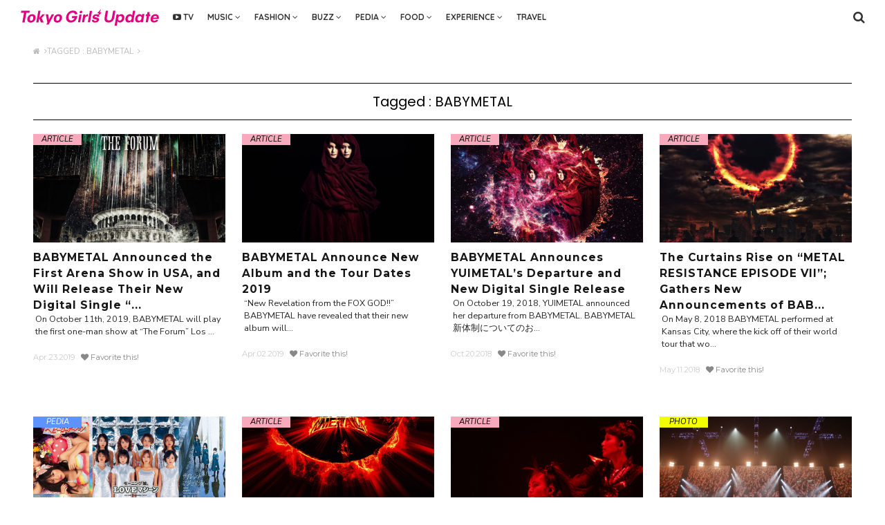

--- FILE ---
content_type: text/html; charset=UTF-8
request_url: https://www.tokyogirlsupdate.com/tag/babymetal
body_size: 17814
content:
<!DOCTYPE html>
<html lang="en">
  <head>
    <meta http-equiv="Content-Type" content="text/html; charset=UTF-8" />
    <meta http-equiv="Content-Script-Type" content="JavaScript" />
    <meta http-equiv="Content-Style-Type" content="text/css" />
    <meta http-equiv="X-UA-Compatible" content="IE=edge" />

    <!-- app関連-->
    <meta property="al:ios:url" content="https://itunes.apple.com/jp/app/tokyo-talk-by-tokyo-girls/id1040086993?mt=8" />
    <meta name="apple-itunes-app" content="app-id=1040086993">
    <meta property="al:ios:app_name" content="TOKYO TALK by Tokyo Girls' Update">

    <!-- urlに/members/が入ってたらnoindex -->
    
    
      <!-- Canonical -->

            <!-- Title Tag -->
    <title>  BABYMETAL | Japanese kawaii idol music culture news | Tokyo Girls Update</title>
<meta name='robots' content='max-image-preview:large' />

<!-- All in One SEO Pack 2.2.6.2 by Michael Torbert of Semper Fi Web Design[-1,-1] -->
<meta name="robots" content="noindex,follow" />
<link rel='next' href='https://www.tokyogirlsupdate.com/tag/babymetal/page/2' />

<link rel="canonical" href="https://www.tokyogirlsupdate.com/tag/babymetal" />
<!-- /all in one seo pack -->
<link rel='dns-prefetch' href='//ajax.googleapis.com' />
<link rel='dns-prefetch' href='//s.w.org' />
<link rel="alternate" type="application/rss+xml" title="Japanese kawaii idol music culture news | Tokyo Girls Update &raquo; BABYMETAL タグのフィード" href="https://www.tokyogirlsupdate.com/tag/babymetal/feed" />
<link rel='stylesheet' id='wp-block-library-css'  href='https://www.tokyogirlsupdate.com/wp/wp-includes/css/dist/block-library/style.min.css?ver=5.9.3' type='text/css' media='all' />
<style id='global-styles-inline-css' type='text/css'>
body{--wp--preset--color--black: #000000;--wp--preset--color--cyan-bluish-gray: #abb8c3;--wp--preset--color--white: #ffffff;--wp--preset--color--pale-pink: #f78da7;--wp--preset--color--vivid-red: #cf2e2e;--wp--preset--color--luminous-vivid-orange: #ff6900;--wp--preset--color--luminous-vivid-amber: #fcb900;--wp--preset--color--light-green-cyan: #7bdcb5;--wp--preset--color--vivid-green-cyan: #00d084;--wp--preset--color--pale-cyan-blue: #8ed1fc;--wp--preset--color--vivid-cyan-blue: #0693e3;--wp--preset--color--vivid-purple: #9b51e0;--wp--preset--gradient--vivid-cyan-blue-to-vivid-purple: linear-gradient(135deg,rgba(6,147,227,1) 0%,rgb(155,81,224) 100%);--wp--preset--gradient--light-green-cyan-to-vivid-green-cyan: linear-gradient(135deg,rgb(122,220,180) 0%,rgb(0,208,130) 100%);--wp--preset--gradient--luminous-vivid-amber-to-luminous-vivid-orange: linear-gradient(135deg,rgba(252,185,0,1) 0%,rgba(255,105,0,1) 100%);--wp--preset--gradient--luminous-vivid-orange-to-vivid-red: linear-gradient(135deg,rgba(255,105,0,1) 0%,rgb(207,46,46) 100%);--wp--preset--gradient--very-light-gray-to-cyan-bluish-gray: linear-gradient(135deg,rgb(238,238,238) 0%,rgb(169,184,195) 100%);--wp--preset--gradient--cool-to-warm-spectrum: linear-gradient(135deg,rgb(74,234,220) 0%,rgb(151,120,209) 20%,rgb(207,42,186) 40%,rgb(238,44,130) 60%,rgb(251,105,98) 80%,rgb(254,248,76) 100%);--wp--preset--gradient--blush-light-purple: linear-gradient(135deg,rgb(255,206,236) 0%,rgb(152,150,240) 100%);--wp--preset--gradient--blush-bordeaux: linear-gradient(135deg,rgb(254,205,165) 0%,rgb(254,45,45) 50%,rgb(107,0,62) 100%);--wp--preset--gradient--luminous-dusk: linear-gradient(135deg,rgb(255,203,112) 0%,rgb(199,81,192) 50%,rgb(65,88,208) 100%);--wp--preset--gradient--pale-ocean: linear-gradient(135deg,rgb(255,245,203) 0%,rgb(182,227,212) 50%,rgb(51,167,181) 100%);--wp--preset--gradient--electric-grass: linear-gradient(135deg,rgb(202,248,128) 0%,rgb(113,206,126) 100%);--wp--preset--gradient--midnight: linear-gradient(135deg,rgb(2,3,129) 0%,rgb(40,116,252) 100%);--wp--preset--duotone--dark-grayscale: url('#wp-duotone-dark-grayscale');--wp--preset--duotone--grayscale: url('#wp-duotone-grayscale');--wp--preset--duotone--purple-yellow: url('#wp-duotone-purple-yellow');--wp--preset--duotone--blue-red: url('#wp-duotone-blue-red');--wp--preset--duotone--midnight: url('#wp-duotone-midnight');--wp--preset--duotone--magenta-yellow: url('#wp-duotone-magenta-yellow');--wp--preset--duotone--purple-green: url('#wp-duotone-purple-green');--wp--preset--duotone--blue-orange: url('#wp-duotone-blue-orange');--wp--preset--font-size--small: 13px;--wp--preset--font-size--medium: 20px;--wp--preset--font-size--large: 36px;--wp--preset--font-size--x-large: 42px;}.has-black-color{color: var(--wp--preset--color--black) !important;}.has-cyan-bluish-gray-color{color: var(--wp--preset--color--cyan-bluish-gray) !important;}.has-white-color{color: var(--wp--preset--color--white) !important;}.has-pale-pink-color{color: var(--wp--preset--color--pale-pink) !important;}.has-vivid-red-color{color: var(--wp--preset--color--vivid-red) !important;}.has-luminous-vivid-orange-color{color: var(--wp--preset--color--luminous-vivid-orange) !important;}.has-luminous-vivid-amber-color{color: var(--wp--preset--color--luminous-vivid-amber) !important;}.has-light-green-cyan-color{color: var(--wp--preset--color--light-green-cyan) !important;}.has-vivid-green-cyan-color{color: var(--wp--preset--color--vivid-green-cyan) !important;}.has-pale-cyan-blue-color{color: var(--wp--preset--color--pale-cyan-blue) !important;}.has-vivid-cyan-blue-color{color: var(--wp--preset--color--vivid-cyan-blue) !important;}.has-vivid-purple-color{color: var(--wp--preset--color--vivid-purple) !important;}.has-black-background-color{background-color: var(--wp--preset--color--black) !important;}.has-cyan-bluish-gray-background-color{background-color: var(--wp--preset--color--cyan-bluish-gray) !important;}.has-white-background-color{background-color: var(--wp--preset--color--white) !important;}.has-pale-pink-background-color{background-color: var(--wp--preset--color--pale-pink) !important;}.has-vivid-red-background-color{background-color: var(--wp--preset--color--vivid-red) !important;}.has-luminous-vivid-orange-background-color{background-color: var(--wp--preset--color--luminous-vivid-orange) !important;}.has-luminous-vivid-amber-background-color{background-color: var(--wp--preset--color--luminous-vivid-amber) !important;}.has-light-green-cyan-background-color{background-color: var(--wp--preset--color--light-green-cyan) !important;}.has-vivid-green-cyan-background-color{background-color: var(--wp--preset--color--vivid-green-cyan) !important;}.has-pale-cyan-blue-background-color{background-color: var(--wp--preset--color--pale-cyan-blue) !important;}.has-vivid-cyan-blue-background-color{background-color: var(--wp--preset--color--vivid-cyan-blue) !important;}.has-vivid-purple-background-color{background-color: var(--wp--preset--color--vivid-purple) !important;}.has-black-border-color{border-color: var(--wp--preset--color--black) !important;}.has-cyan-bluish-gray-border-color{border-color: var(--wp--preset--color--cyan-bluish-gray) !important;}.has-white-border-color{border-color: var(--wp--preset--color--white) !important;}.has-pale-pink-border-color{border-color: var(--wp--preset--color--pale-pink) !important;}.has-vivid-red-border-color{border-color: var(--wp--preset--color--vivid-red) !important;}.has-luminous-vivid-orange-border-color{border-color: var(--wp--preset--color--luminous-vivid-orange) !important;}.has-luminous-vivid-amber-border-color{border-color: var(--wp--preset--color--luminous-vivid-amber) !important;}.has-light-green-cyan-border-color{border-color: var(--wp--preset--color--light-green-cyan) !important;}.has-vivid-green-cyan-border-color{border-color: var(--wp--preset--color--vivid-green-cyan) !important;}.has-pale-cyan-blue-border-color{border-color: var(--wp--preset--color--pale-cyan-blue) !important;}.has-vivid-cyan-blue-border-color{border-color: var(--wp--preset--color--vivid-cyan-blue) !important;}.has-vivid-purple-border-color{border-color: var(--wp--preset--color--vivid-purple) !important;}.has-vivid-cyan-blue-to-vivid-purple-gradient-background{background: var(--wp--preset--gradient--vivid-cyan-blue-to-vivid-purple) !important;}.has-light-green-cyan-to-vivid-green-cyan-gradient-background{background: var(--wp--preset--gradient--light-green-cyan-to-vivid-green-cyan) !important;}.has-luminous-vivid-amber-to-luminous-vivid-orange-gradient-background{background: var(--wp--preset--gradient--luminous-vivid-amber-to-luminous-vivid-orange) !important;}.has-luminous-vivid-orange-to-vivid-red-gradient-background{background: var(--wp--preset--gradient--luminous-vivid-orange-to-vivid-red) !important;}.has-very-light-gray-to-cyan-bluish-gray-gradient-background{background: var(--wp--preset--gradient--very-light-gray-to-cyan-bluish-gray) !important;}.has-cool-to-warm-spectrum-gradient-background{background: var(--wp--preset--gradient--cool-to-warm-spectrum) !important;}.has-blush-light-purple-gradient-background{background: var(--wp--preset--gradient--blush-light-purple) !important;}.has-blush-bordeaux-gradient-background{background: var(--wp--preset--gradient--blush-bordeaux) !important;}.has-luminous-dusk-gradient-background{background: var(--wp--preset--gradient--luminous-dusk) !important;}.has-pale-ocean-gradient-background{background: var(--wp--preset--gradient--pale-ocean) !important;}.has-electric-grass-gradient-background{background: var(--wp--preset--gradient--electric-grass) !important;}.has-midnight-gradient-background{background: var(--wp--preset--gradient--midnight) !important;}.has-small-font-size{font-size: var(--wp--preset--font-size--small) !important;}.has-medium-font-size{font-size: var(--wp--preset--font-size--medium) !important;}.has-large-font-size{font-size: var(--wp--preset--font-size--large) !important;}.has-x-large-font-size{font-size: var(--wp--preset--font-size--x-large) !important;}
</style>
<link rel='stylesheet' id='announcer-css-css'  href='https://www.tokyogirlsupdate.com/wp/wp-content/plugins/announcer/public/announcer-styles.css?ver=5.9.3' type='text/css' media='all' />
<link rel='stylesheet' id='contact-form-7-css'  href='//www.tokyogirlsupdate.com/wp/wp-content/plugins/contact-form-7/includes/css/styles.css?ver=4.3.1' type='text/css' media='all' />
<link rel='stylesheet' id='tablepress-default-css'  href='https://www.tokyogirlsupdate.com/wp/wp-content/plugins/tablepress/css/default.min.css?ver=1.6.1' type='text/css' media='all' />
<link rel='stylesheet' id='mw-google-maps-css'  href='https://www.tokyogirlsupdate.com/wp/wp-content/plugins/mw-google-maps/css/style.css?ver=5.9.3' type='text/css' media='all' />
<script type='text/javascript' src='//ajax.googleapis.com/ajax/libs/jquery/1.10.2/jquery.min.js?ver=5.9.3' id='jquery-js'></script>
<script type='text/javascript' src='https://www.tokyogirlsupdate.com/wp/wp-content/plugins/announcer/public/announcer-js.js?ver=5.9.3' id='announcer-js-js'></script>
<link rel="https://api.w.org/" href="https://www.tokyogirlsupdate.com/wp-json/" /><link rel="alternate" type="application/json" href="https://www.tokyogirlsupdate.com/wp-json/wp/v2/tags/2418" /><link rel="EditURI" type="application/rsd+xml" title="RSD" href="https://www.tokyogirlsupdate.com/wp/xmlrpc.php?rsd" />
			<meta property="fb:pages" content="362336223857437" />
			<meta http-equiv="X-XRDS-Location" content="https://www.tokyogirlsupdate.com/?xrds" />
<meta http-equiv="X-Yadis-Location" content="https://www.tokyogirlsupdate.com/?xrds" />
    <!-- Favicon -->
    <link rel="icon" type="image/png" href="//www.tokyogirlsupdate.com/wp/wp-content/themes/Updaty/img/favicon.ico" />
      <!-- 事前レンダリング -->
      <link rel="prerender" href="https://www.tokyogirlsupdate.com">
    <meta name=viewport content="width=device-width, initial-scale=1, maximum-scale=1, user-scalable=no">
    <meta name="msvalidate.01" content="01EB442D8609A2790198CA0B119824E5" />
<meta name='robots' content='max-image-preview:large' />

<!-- Debug Warning: All in One SEO Pack meta data was included again from wp_head filter. Called 2 times! -->
<link rel='dns-prefetch' href='//ajax.googleapis.com' />
<link rel='dns-prefetch' href='//s.w.org' />
<link rel="alternate" type="application/rss+xml" title="Japanese kawaii idol music culture news | Tokyo Girls Update &raquo; BABYMETAL タグのフィード" href="https://www.tokyogirlsupdate.com/tag/babymetal/feed" />
<link rel="https://api.w.org/" href="https://www.tokyogirlsupdate.com/wp-json/" /><link rel="alternate" type="application/json" href="https://www.tokyogirlsupdate.com/wp-json/wp/v2/tags/2418" /><link rel="EditURI" type="application/rsd+xml" title="RSD" href="https://www.tokyogirlsupdate.com/wp/xmlrpc.php?rsd" />
			<meta property="fb:pages" content="362336223857437" />
			<meta http-equiv="X-XRDS-Location" content="https://www.tokyogirlsupdate.com/?xrds" />
<meta http-equiv="X-Yadis-Location" content="https://www.tokyogirlsupdate.com/?xrds" />
    <meta name="twitter:card" content="summary_large_image" />
    <meta name="twitter:site" content="@TGU_Japan" />
    <meta name="twitter:description" content="On October 11th, 2019, BABYMETAL will play the first one-man show at &#8220;The Forum&#8221; Los Ang" />
    <meta name="twitter:title" content="BABYMETAL Announced the First Arena Show in USA, and Will Release Their New Digital Single &#8220;Elevator Girl&#8221;" />
    <meta name="twitter:url" content="http://tokyogirlsupdate.com/tag/babymetal" />
    <!-- BEGIN:OGP -->
    <meta property="og:title" content="BABYMETAL Announced the First Arena Show in USA, and Will Release Their New Digital Single &#8220;Elevator Girl&#8221;" />
    <meta property="og:url" content="http://tokyogirlsupdate.com/tag/babymetal" />

      <meta property="og:type" content="article" />
              <meta property="og:description" content="We bring the latest news on kawaii idol music of JPOP GIRLS&#039; culture from Japan!" />
        <meta name="description" content="We bring the latest news on kawaii idol music of JPOP GIRLS&#039; culture from Japan!">
                    <meta property="og:image" content="https://www.tokyogirlsupdate.com/wp/wp-content/uploads/2019/04/BABYMETAL_LIVE-AT-THE-FORUM.jpg" />
      <meta name="twitter:image" content="https://www.tokyogirlsupdate.com/wp/wp-content/uploads/2019/04/BABYMETAL_LIVE-AT-THE-FORUM.jpg" />
    <meta property="fb:app_id" content="447832518586707" />
    <meta property="fb:pages" content="362336223857437" />
    <meta property="og:site_name" content="Japanese kawaii idol music culture news | Tokyo Girls Update" />
    <!-- END:OGP -->

    <!--[if lt IE 9]>
    <script src="//html5shiv.googlecode.com/svn/trunk/html5.js"></script>
    <![endif]-->
    <link href='https://fonts.googleapis.com/css?family=Montserrat:400,700' rel='stylesheet' type='text/css'>
    <link type="text/css" rel="stylesheet" media="all" href="//www.tokyogirlsupdate.com/wp/wp-content/themes/Updaty/style.css?ver=009" />
    <link type="text/css" rel="stylesheet" media="all" href="//www.tokyogirlsupdate.com/wp/wp-content/themes/Updaty/css/font-awesome.min.css" />
        <link type="text/css" rel="stylesheet" media="all" href="//www.tokyogirlsupdate.com/wp/wp-content/themes/Updaty/css/elements.css?ver=010" />
		<link rel="stylesheet" href="//www.tokyogirlsupdate.com/wp/wp-content/themes/Updaty/scripts/photoswipe/photoswipe.css" />
		<link href="https://fonts.googleapis.com/css?family=Poppins:400,700" rel="stylesheet">
		<link href="https://fonts.googleapis.com/css?family=Oswald:300" rel="stylesheet">
		<link href="https://fonts.googleapis.com/css?family=Nunito+Sans:400,400i,700" rel="stylesheet">


    <script src="//www.tokyogirlsupdate.com/wp/wp-content/themes/Updaty/scripts/jquery.qrcode.min.js"></script>
    <script src="//www.tokyogirlsupdate.com/wp/wp-content/themes/Updaty/scripts/mega-modernizr.js"></script> <!-- Modernizr -->

    <!--[if (gte IE 10)|!(IE)]><!-->
    <script src="//www.tokyogirlsupdate.com/wp/wp-content/themes/Updaty/scripts/jquery.minimalect.min.js"></script>
    <!--<![endif]-->
    <script src="//www.tokyogirlsupdate.com/wp/wp-content/themes/Updaty/scripts/layzr.js"></script>
    <script src="//www.tokyogirlsupdate.com/wp/wp-content/themes/Updaty/scripts/owl-carousel.js"></script>
		<script src="//www.tokyogirlsupdate.com/wp/wp-content/themes/Updaty/scripts/photoswipe/jquery.photoswipe.js"></script>

<!-- Map API -->
<script src="//maps.googleapis.com/maps/api/js?key=AIzaSyCks6WswTNCED6HvpCIOVv8vuSZcB5VmZQ" async="" defer="defer" type="text/javascript"></script>
    <script>
      $(document).ready(function () {
        $('#owl-demo').owlCarousel({
          loop: true,
          items: 3,
          itemsDesktop: [1199, 3],
          itemsDesktopSmall: [979, 3],
          itemsTablet: [768, 3],
          itemsMobile: [479, 1],
          navigation: true,
          navigationText: ["<", ">"],
          pagination: false,
          slideSpeed: 300,
          delayTime: 4000,
          autoPlay: true
        });
      });
    </script>

		<script>
			;(function($){
    	$(function(){
        $('a.acf-img').photoSwipe();
    	});
			})(jQuery);
		</script>

    
		<script async src="//pagead2.googlesyndication.com/pagead/js/adsbygoogle.js"></script>
		<script>
		(adsbygoogle = window.adsbygoogle || []).push({
			google_ad_client: "ca-pub-4459372252599427",
			enable_page_level_ads: true
		});
		</script>
<!-- Google Tag Manager -->
<script>(function(w,d,s,l,i){w[l]=w[l]||[];w[l].push({'gtm.start':
new Date().getTime(),event:'gtm.js'});var f=d.getElementsByTagName(s)[0],
j=d.createElement(s),dl=l!='dataLayer'?'&l='+l:'';j.async=true;j.src=
'https://www.googletagmanager.com/gtm.js?id='+i+dl;f.parentNode.insertBefore(j,f);
})(window,document,'script','dataLayer','GTM-W3KNQZ');</script>
<!-- End Google Tag Manager -->

    <!-- Quantcast Tag -->
<script type="text/javascript">
var _qevents = _qevents || [];

(function() {
var elem = document.createElement('script');
elem.src = (document.location.protocol == "https:" ? "https://secure" : "http://edge") + ".quantserve.com/quant.js";
elem.async = true;
elem.type = "text/javascript";
var scpt = document.getElementsByTagName('script')[0];
scpt.parentNode.insertBefore(elem, scpt);
})();

_qevents.push({
qacct:"p-0mW46KJkAjZSX"
});
</script>

<script async src="//pagead2.googlesyndication.com/pagead/js/adsbygoogle.js"></script>
<script>
  (adsbygoogle = window.adsbygoogle || []).push({
    google_ad_client: "ca-pub-3218069317600271",
    enable_page_level_ads: true
  });
</script>
		
<noscript>
<div style="display:none;">
<img src="//pixel.quantserve.com/pixel/p-0mW46KJkAjZSX.gif" border="0" height="1" width="1" alt="Quantcast"/>
</div>
</noscript>
<!-- End Quantcast tag -->

  </head>

  <body class="archive tag tag-babymetal tag-2418 body "  >
    <!-- .outside -->
<section class="Tracking-menuBar">

  <link rel="stylesheet" href="//www.tokyogirlsupdate.com/wp/wp-content/themes/Updaty/assets/css/reset.css">
  <link rel="stylesheet" href="//www.tokyogirlsupdate.com/wp/wp-content/themes/Updaty/assets/css/style.css">
  <link rel="stylesheet" href="//www.tokyogirlsupdate.com/wp/wp-content/themes/Updaty/assets/css/animate.css">
  <script src="//www.tokyogirlsupdate.com/wp/wp-content/themes/Updaty/assets/js/hg-offcanvas.js"></script>


  <!-- .outside -->
<section class="site-header site-header-default" id="site-search" role="banner">
  <div class="search-wrap">
      <div class="search-container">
            <form method="get" id="searchbar" action="/" role="search">
                <input type="text" name="s" id="search-bar" value="" placeholder="Search for something...">
            </form>
      </div>
    </div>
</section>

  <header class="l-header">
    <div class="l-container">
                  <div class="logo"><a id="trc_LogoClick" href="https://www.tokyogirlsupdate.com"><img src="https://www.tokyogirlsupdate.com/wp/wp-content/uploads/2015/09/logo.svg"></a></div>
            <nav class="l-nav">
        <ul class="nav">
          <li class="nav-item">
            <a class="nav-title js-dropdown" href="/tv.html"><i class="fa fa-youtube-play"></i> TV</a>
          </li>
          <li class="nav-item">
            <a id="trc_MenuDropdown_Music" class="nav-title js-dropdown" href="#navopen">MUSIC <i class="fa fa-angle-down"></i></a>
            <div class="panel nav-sub-wrap js-dropdown-menu">
              <div class="panel-inner l-col4">
    <section class="col span_2">
         <a href="/idol">Idol</a><br />
         <a href="/content_type/animesong">Anime Song</a><br />
         <a href="/content_type/vocaloid-video">Vocaloid</a><br />
         <a href="/profile"><span class="fa fa-search"></span>&nbsp;Artist Finder</a>
    </section>
     <section class="col span_2 panel-item " >

<section class="smallgrid">
    <div class="thumb">
      <a href="https://www.tokyogirlsupdate.com/at-jam-expo2020-2021-202106143836.html">
      <img width="800" height="480" src="https://www.tokyogirlsupdate.com/wp/wp-content/uploads/2021/06/atjam_mirin_furukawa-800x480.png" class="new-thumb wp-post-image" alt="" loading="lazy" />      </a>
    </div>

  <div class="headline">
    <div class="heightLine">
      <div class="titles"><a href="https://www.tokyogirlsupdate.com/at-jam-expo2020-2021-202106143836.html" style="text-align: left !important">@JAM EXPO 2020-2021 Ambassador &#038; General MC Announced!</a></div>
    </div>
  </div>

</section></section><section class="col span_2 panel-item " >

<section class="smallgrid">
    <div class="thumb">
      <a href="https://www.tokyogirlsupdate.com/thank-you-maiyan-graduation-concert-202010143808.html">
      <img width="800" height="480" src="https://www.tokyogirlsupdate.com/wp/wp-content/uploads/2020/10/mai_shiraishi_graduation011-800x480.jpg" class="new-thumb wp-post-image" alt="" loading="lazy" />      </a>
    </div>

  <div class="headline">
    <div class="heightLine">
      <div class="titles"><a href="https://www.tokyogirlsupdate.com/thank-you-maiyan-graduation-concert-202010143808.html" style="text-align: left !important">Thank you Maiyan!! Mai Shiraishi’s Tear-jerking Graduation Concert !!</a></div>
    </div>
  </div>

</section></section><section class="col span_2 panel-item " >

<section class="smallgrid">
    <div class="thumb">
      <a href="https://www.tokyogirlsupdate.com/atjam-online-festival-2020-2nd-wave-202007143731.html">
      <img width="800" height="480" src="https://www.tokyogirlsupdate.com/wp/wp-content/uploads/2020/07/online-fes2020-800x480.jpeg" class="new-thumb wp-post-image" alt="" loading="lazy" />      </a>
    </div>

  <div class="headline">
    <div class="heightLine">
      <div class="titles"><a href="https://www.tokyogirlsupdate.com/atjam-online-festival-2020-2nd-wave-202007143731.html" style="text-align: left !important">＠JAM ONLINE FESTIVAL 2020 Performers 2nd Wave Announcement!!</a></div>
    </div>
  </div>

</section></section><section class="col span_2 panel-item " >

<section class="smallgrid">
    <div class="thumb">
      <a href="https://www.tokyogirlsupdate.com/not-equal-me-nanaka-tomita-delivers-bright-news-202004143473.html">
      <img width="800" height="480" src="https://www.tokyogirlsupdate.com/wp/wp-content/uploads/2020/04/kagoshima_day2-48-800x480.jpg" class="new-thumb wp-post-image" alt="" loading="lazy" />      </a>
    </div>

  <div class="headline">
    <div class="heightLine">
      <div class="titles"><a href="https://www.tokyogirlsupdate.com/not-equal-me-nanaka-tomita-delivers-bright-news-202004143473.html" style="text-align: left !important">≠ ME Nanaka Tomita Delivers Bright News! Her First Hometown Broadcast to be On Air!</a></div>
    </div>
  </div>

</section></section><section class="col span_2 panel-item last" >

<section class="smallgrid">
    <div class="thumb">
      <a href="https://www.tokyogirlsupdate.com/the-future-of-keyakizaka-46-from-nana-odas-point-of-view-202002143353.html">
      <img width="800" height="480" src="https://www.tokyogirlsupdate.com/wp/wp-content/uploads/2020/02/mirainoatashi-800x480.jpeg" class="new-thumb wp-post-image" alt="" loading="lazy" />      </a>
    </div>

  <div class="headline">
    <div class="heightLine">
      <div class="titles"><a href="https://www.tokyogirlsupdate.com/the-future-of-keyakizaka-46-from-nana-odas-point-of-view-202002143353.html" style="text-align: left !important">The Future of Keyakizaka 46 from Nana Oda&#8217;s Point of View</a></div>
    </div>
  </div>

</section></section>              </div>

<ul class="cd-nav-gallery">
                <li class="see-all">
                  <a href="/music">
                    <span class="viewallbtn"><i class="fa fa-folder-open-o"></i> View All</span>
                  </a>
                </li>
              </ul>

            </div>
          </li>
          <li class="nav-item">
            <a id="trc_MenuDropdown_Fashion" class="nav-title js-dropdown" href="#navopen">FASHION <i class="fa fa-angle-down"></i></a>
            <div class="panel nav-sub-wrap js-dropdown-menu">
              <div class="panel-inner l-col4">
       <section class="col span_2">
         <a href="/category/fashion-101">Fashion101</a><br />
         <a href="/category/fashion-spotlight">Fashion Spotlight</a><br />
        </section>

     <section class="col span_2 panel-item ">

<section class="smallgrid">
    <div class="thumb">
      <a href="https://www.tokyogirlsupdate.com/idol-bangs-styling-tips-201807139912.html">
      <img width="800" height="480" src="https://www.tokyogirlsupdate.com/wp/wp-content/uploads/2018/07/idol-bangs-styling-tips4-800x480.jpg" class="new-thumb wp-post-image" alt="" loading="lazy" />      </a>
    </div>

  <div class="headline">
    <div class="heightLine">
      <div class="titles"><a href="https://www.tokyogirlsupdate.com/idol-bangs-styling-tips-201807139912.html" style="text-align: left !important">Why Japanese Idol’s Bangs Don’t Get Messy? Secret Tips to Style Them Perfectly</a></div>
    </div>
  </div>

</section></section><section class="col span_2 panel-item ">

<section class="smallgrid">
    <div class="thumb">
      <a href="https://www.tokyogirlsupdate.com/kyaba-dress-tika-201807139575.html">
      <img width="640" height="480" src="https://www.tokyogirlsupdate.com/wp/wp-content/uploads/2018/07/tika_kyaba_dress11-640x480.jpg" class="new-thumb wp-post-image" alt="" loading="lazy" />      </a>
    </div>

  <div class="headline">
    <div class="heightLine">
      <div class="titles"><a href="https://www.tokyogirlsupdate.com/kyaba-dress-tika-201807139575.html" style="text-align: left !important">Combat Uniform for Kyaba Jyo! The World of Kyaba Dress</a></div>
    </div>
  </div>

</section></section><section class="col span_2 panel-item ">

<section class="smallgrid">
    <div class="thumb">
      <a href="https://www.tokyogirlsupdate.com/gu-pajamas-201806139114.html">
      <img width="800" height="480" src="https://www.tokyogirlsupdate.com/wp/wp-content/uploads/2018/06/180601_img_main-800x480.jpg" class="new-thumb wp-post-image" alt="" loading="lazy" />      </a>
    </div>

  <div class="headline">
    <div class="heightLine">
      <div class="titles"><a href="https://www.tokyogirlsupdate.com/gu-pajamas-201806139114.html" style="text-align: left !important">For Comfort on a Budget; GU’s PJs Are Popular Among Japanese Girls</a></div>
    </div>
  </div>

</section></section><section class="col span_2 panel-item ">

<section class="smallgrid">
    <div class="thumb">
      <a href="https://www.tokyogirlsupdate.com/fundoshi-fashion-show-201711135247.html">
      <img width="800" height="480" src="https://www.tokyogirlsupdate.com/wp/wp-content/uploads/2017/11/Fundoshi_Fashion-show_2017_015-800x480.jpg" class="new-thumb wp-post-image" alt="" loading="lazy" />      </a>
    </div>

  <div class="headline">
    <div class="heightLine">
      <div class="titles"><a href="https://www.tokyogirlsupdate.com/fundoshi-fashion-show-201711135247.html" style="text-align: left !important">The World&#8217;s First Fundoshi Fashion Show: Beautiful Models Wearing Loincloth</a></div>
    </div>
  </div>

</section></section><section class="col span_2 panel-item last">

<section class="smallgrid">
    <div class="thumb">
      <a href="https://www.tokyogirlsupdate.com/kirby-peach-john-201704122824.html">
      <img width="640" height="400" src="https://www.tokyogirlsupdate.com/wp/wp-content/uploads/2017/04/kirby-peach-john-08.jpg" class="new-thumb wp-post-image" alt="" loading="lazy" />      </a>
    </div>

  <div class="headline">
    <div class="heightLine">
      <div class="titles"><a href="https://www.tokyogirlsupdate.com/kirby-peach-john-201704122824.html" style="text-align: left !important">Morph Into True Kirby Form In This Cute Lingerie And Loungewear Collection</a></div>
    </div>
  </div>

</section></section>                </div>

<ul class="cd-nav-gallery">
                <li class="see-all">
                  <a href="/category/fashion-archive">
                    <span class="viewallbtn"><i class="fa fa-folder-open-o"></i> View All</span>
                  </a>
                </li>
              </ul>

            </div>
          </li>
          <li class="nav-item">
            <a id="trc_MenuDropdown_Buzz" class="nav-title js-dropdown" href="#navopen">BUZZ <i class="fa fa-angle-down"></i></a>
            <div class="panel nav-sub-wrap js-dropdown-menu">
              <div class="panel-inner l-col4">
     <section class="col span_2 panel-item ">

<section class="smallgrid">
    <div class="thumb">
      <a href="https://www.tokyogirlsupdate.com/wear-a-kotatsu-this-winter-201711135716.html">
      <img width="800" height="480" src="https://www.tokyogirlsupdate.com/wp/wp-content/uploads/2017/11/img_Kotatsu_Kiru_001-800x480.jpg" class="new-thumb wp-post-image" alt="" loading="lazy" />      </a>
    </div>

  <div class="headline">
    <div class="heightLine">
      <div class="titles"><a href="https://www.tokyogirlsupdate.com/wear-a-kotatsu-this-winter-201711135716.html" style="text-align: left !important">Stay Cozy and Kawaii! Wear a Kotatsu This Winter!</a></div>
    </div>
  </div>

</section></section><section class="col span_2 panel-item ">

<section class="smallgrid">
    <div class="thumb">
      <a href="https://www.tokyogirlsupdate.com/nice-boobs-day-201711135286.html">
      <img width="640" height="400" src="https://www.tokyogirlsupdate.com/wp/wp-content/uploads/2017/11/jun_amaki_grape_01.jpg" class="new-thumb wp-post-image" alt="" loading="lazy" />      </a>
    </div>

  <div class="headline">
    <div class="heightLine">
      <div class="titles"><a href="https://www.tokyogirlsupdate.com/nice-boobs-day-201711135286.html" style="text-align: left !important">Japan Is Celebrating “Nice Boobs Day” On Social Media And Hey, Why Not?</a></div>
    </div>
  </div>

</section></section><section class="col span_2 panel-item ">

<section class="smallgrid">
    <div class="thumb">
      <a href="https://www.tokyogirlsupdate.com/yurukyara-boom-in-japan-201710125958.html">
      <img width="800" height="480" src="https://www.tokyogirlsupdate.com/wp/wp-content/uploads/2015/10/img_yuffie_20151111_LE-800x480.jpg" class="new-thumb wp-post-image" alt="" loading="lazy" />      </a>
    </div>

  <div class="headline">
    <div class="heightLine">
      <div class="titles"><a href="https://www.tokyogirlsupdate.com/yurukyara-boom-in-japan-201710125958.html" style="text-align: left !important">Yurukyara Boom: Cute and Wierd Mascot Characters Taking Over Japan</a></div>
    </div>
  </div>

</section></section><section class="col span_2 panel-item ">

<section class="smallgrid">
    <div class="thumb">
      <a href="https://www.tokyogirlsupdate.com/halloween-2017-in-tokyo-expectations-201710134581.html">
      <img width="800" height="480" src="https://www.tokyogirlsupdate.com/wp/wp-content/uploads/2015/11/halloween-shibuya-2015-photo-30-800x480.jpg" class="new-thumb wp-post-image" alt="" loading="lazy" />      </a>
    </div>

  <div class="headline">
    <div class="heightLine">
      <div class="titles"><a href="https://www.tokyogirlsupdate.com/halloween-2017-in-tokyo-expectations-201710134581.html" style="text-align: left !important">What to Expect for Halloween 2017 in Tokyo?</a></div>
    </div>
  </div>

</section></section><section class="col span_2 panel-item ">

<section class="smallgrid">
    <div class="thumb">
      <a href="https://www.tokyogirlsupdate.com/sebastian-masuda-your-colors-201710134540.html">
      <img width="660" height="336" src="https://www.tokyogirlsupdate.com/wp/wp-content/uploads/2017/10/yourcolors-20171004-000-thumb-660x336-757018.jpg" class="new-thumb wp-post-image" alt="" loading="lazy" />      </a>
    </div>

  <div class="headline">
    <div class="heightLine">
      <div class="titles"><a href="https://www.tokyogirlsupdate.com/sebastian-masuda-your-colors-201710134540.html" style="text-align: left !important">Dive Into the Colorful World of Sebastian Masuda at &#8220;YOUR COLORS&#8221; Exhibition!</a></div>
    </div>
  </div>

</section></section><section class="col span_2 panel-item last">

<section class="smallgrid">
    <div class="thumb">
      <a href="https://www.tokyogirlsupdate.com/nissin-otohiko-noise-cancelling-fork-201710134533.html">
      <img width="800" height="480" src="https://www.tokyogirlsupdate.com/wp/wp-content/uploads/2017/10/img_Cup_Noodle_Fork_001-800x480.jpg" class="new-thumb wp-post-image" alt="" loading="lazy" />      </a>
    </div>

  <div class="headline">
    <div class="heightLine">
      <div class="titles"><a href="https://www.tokyogirlsupdate.com/nissin-otohiko-noise-cancelling-fork-201710134533.html" style="text-align: left !important">Nissin Introduces Revolutionary &#8220;OTOHIKO&#8221; Noise-Cancelling Fork to End &#8220;Noodle ...</a></div>
    </div>
  </div>

</section></section>                </div>

<ul class="cd-nav-gallery">
                <li class="see-all">
                  <a href="/super-cool-awesome-tokyo-now">
                    <span class="viewallbtn"><i class="fa fa-folder-open-o"></i> View All</span>
                  </a>
                </li>
              </ul>

            </div>
          </li>
          <li class="nav-item hideoff">
            <a id="trc_MenuDropdown_Pedia" class="nav-title js-dropdown" href="#navopen">PEDIA <i class="fa fa-angle-down"></i></a>
            <div class="panel nav-sub-wrap js-dropdown-menu">
              <div class="panel-inner l-col4">
     <section class="col span_2 panel-item ">

<section class="smallgrid">
    <div class="thumb">
      <a href="https://www.tokyogirlsupdate.com/omiyage-201809140797.html">
      <img width="800" height="480" src="https://www.tokyogirlsupdate.com/wp/wp-content/uploads/2018/09/omiyage-01-800x480.jpg" class="new-thumb wp-post-image" alt="" loading="lazy" />      </a>
    </div>

  <div class="headline">
    <div class="heightLine">
      <div class="titles"><a href="https://www.tokyogirlsupdate.com/omiyage-201809140797.html" style="text-align: left !important">Omiyage: Japan&#8217;s Souvenir Culture</a></div>
    </div>
  </div>

</section></section><section class="col span_2 panel-item ">

<section class="smallgrid">
    <div class="thumb">
      <a href="https://www.tokyogirlsupdate.com/dagashi-201808140555.html">
      <img width="800" height="480" src="https://www.tokyogirlsupdate.com/wp/wp-content/uploads/2018/08/dagashi-01-800x480.jpg" class="new-thumb wp-post-image" alt="" loading="lazy" />      </a>
    </div>

  <div class="headline">
    <div class="heightLine">
      <div class="titles"><a href="https://www.tokyogirlsupdate.com/dagashi-201808140555.html" style="text-align: left !important">Dagashi: Nostalgic Snacks From Japan&#8217;s Yesteryears</a></div>
    </div>
  </div>

</section></section><section class="col span_2 panel-item ">

<section class="smallgrid">
    <div class="thumb">
      <a href="https://www.tokyogirlsupdate.com/museum-weird-unforgettable-201808140527.html">
      <img width="800" height="480" src="https://www.tokyogirlsupdate.com/wp/wp-content/uploads/2018/08/miraikan-800x480.jpg" class="new-thumb wp-post-image" alt="" loading="lazy" />      </a>
    </div>

  <div class="headline">
    <div class="heightLine">
      <div class="titles"><a href="https://www.tokyogirlsupdate.com/museum-weird-unforgettable-201808140527.html" style="text-align: left !important">Museums Known to Those in the Know: Weird &amp; Unforgettable Experiences Await!</a></div>
    </div>
  </div>

</section></section><section class="col span_2 panel-item ">

<section class="smallgrid">
    <div class="thumb">
      <a href="https://www.tokyogirlsupdate.com/virtual-reality-tokyo-201808140510.html">
      <img width="800" height="480" src="https://www.tokyogirlsupdate.com/wp/wp-content/uploads/2018/08/vr-800x480.png" class="new-thumb wp-post-image" alt="" loading="lazy" />      </a>
    </div>

  <div class="headline">
    <div class="heightLine">
      <div class="titles"><a href="https://www.tokyogirlsupdate.com/virtual-reality-tokyo-201808140510.html" style="text-align: left !important">Immerse Yourself into Virtual Reality: 7 Spots to Experience VR in Tokyo!</a></div>
    </div>
  </div>

</section></section><section class="col span_2 panel-item ">

<section class="smallgrid">
    <div class="thumb">
      <a href="https://www.tokyogirlsupdate.com/kimodameshi-5-haunted-houses-to-test-your-courage-through-summer-tradition-in-japan-201808140492.html">
      <img width="800" height="480" src="https://www.tokyogirlsupdate.com/wp/wp-content/uploads/2018/08/kimodameshi-800x480.jpg" class="new-thumb wp-post-image" alt="" loading="lazy" />      </a>
    </div>

  <div class="headline">
    <div class="heightLine">
      <div class="titles"><a href="https://www.tokyogirlsupdate.com/kimodameshi-5-haunted-houses-to-test-your-courage-through-summer-tradition-in-japan-201808140492.html" style="text-align: left !important">Kimodameshi: 5 Haunted Houses to Test Your Courage through Summer Tradition in Japan!</a></div>
    </div>
  </div>

</section></section><section class="col span_2 panel-item last">

<section class="smallgrid">
    <div class="thumb">
      <a href="https://www.tokyogirlsupdate.com/idol-bangs-styling-tips-201807139912.html">
      <img width="800" height="480" src="https://www.tokyogirlsupdate.com/wp/wp-content/uploads/2018/07/idol-bangs-styling-tips4-800x480.jpg" class="new-thumb wp-post-image" alt="" loading="lazy" />      </a>
    </div>

  <div class="headline">
    <div class="heightLine">
      <div class="titles"><a href="https://www.tokyogirlsupdate.com/idol-bangs-styling-tips-201807139912.html" style="text-align: left !important">Why Japanese Idol’s Bangs Don’t Get Messy? Secret Tips to Style Them Perfectly</a></div>
    </div>
  </div>

</section></section>                </div>


<ul class="cd-nav-gallery">
                <li class="see-all">
                  <a href="/content_type/Pedia">
                    <span class="viewallbtn"><i class="fa fa-folder-open-o"></i> View All</span>
                  </a>
                </li>
              </ul>


            </div>
          </li>
          <li class="nav-item hideoff">
            <a id="trc_MenuDropdown_Food" class="nav-title js-dropdown" href="#navopen">FOOD <i class="fa fa-angle-down"></i></a>
            <div class="panel nav-sub-wrap js-dropdown-menu">
              <div class="panel-inner l-col4">
                   </div>

<ul class="cd-nav-gallery">
                <li class="see-all">
                  <a href="/cityguide/japanese-food">
                    <span class="viewallbtn"><i class="fa fa-folder-open-o"></i> View All</span>
                  </a>
                </li>
              </ul>

            </div>
          </li>
          <li class="nav-item hideoff">
            <a id="trc_MenuDropdown_Experience" class="nav-title js-dropdown" href="#navopen">EXPERIENCE <i class="fa fa-angle-down"></i></a>
            <div class="panel nav-sub-wrap js-dropdown-menu">
              <div class="panel-inner l-col4">
                     </div>

<ul class="cd-nav-gallery">
                <li class="see-all">
                  <a href="/cityguide/japan-experience">
                    <span class="viewallbtn"><i class="fa fa-folder-open-o"></i> View All</span>
                  </a>
                </li>
              </ul>

            </div>
          </li>
          <li class="nav-item">
            <a class="nav-title js-dropdown" href="http://tokyogirlsupdate.com/travel.html">TRAVEL</a>
          </li>
        </ul>
        <div class="sub_nav">
                                                    <script src="/wp/wp-content/themes/Updaty/add_functions/re_lang_nav.php" type="text/javascript"></script>
            <div class="sub_nav_search">
                <div class="search-container">
                    <a href="javascript:;" class="toggle-search"><i class="fa fa-search"></i></a>
                </div>
            </div>
        </div>

      </nav>
<!-- Mobile Menu -->

<div id="offcanvas-right" class="mob-nav">
  <ul class="offcanvasList">
    <li><a href="/tv.html"><i class="fa fa-youtube-play"></i> TV</a></li>
    <li><a id="trc_SP_Link_ArtistProfile"  href="/profile"><span class="fa fa-search"></span> Artist Finder</a></li>
    <li><a id="trc_SP_Link_Music" href="/music">MUSIC</a></li>
    <li><a id="trc_SP_Link_Fashion" href="/category/fashion-archive">FASHION</a></li>
    <li><a id="trc_SP_Link_Buzz" href="/super-cool-awesome-tokyo-now">BUZZ</a></li>
    <li><a id="trc_SP_Link_Pedia" href="/content_type/Pedia">PEDIA</a></li>
    <li><a id="trc_SP_Link_Food" href="/cityguide/japanese-food">FOOD</a></li>
    <li><a id="trc_SP_Link_Experience" href="/cityguide/japan-experience">EXPERIENCE</a></li>
    <li><a href="http://tokyogirlsupdate.com/travel.html">TRAVEL</a></li>
                <li>SEARCH
        <div class="search-box">
            <div class="container-1">
                <form method="get" id="searchbar" action="/" role="search">
                <span class="icon"><i class="fa fa-search"></i></span>
                <input style="height: 30px;line-height: 30px;padding: 10px;-webkit-appearance:none;" type="search" name="s" id="search" placeholder="" />
                </form>
            </div>
        </div>
    </li>

  </ul>
</div>
<button id="offcanvas-btn-right"><i class="fa fa-bars"></i></button>
<!-- End Mobile Menu -->
    </div>
</header>
</section>
<div class="tracking_headspace pcMenu "><div style="height: 50px;" class="tracking_headspace_margin-top"></div></div>
<div class="tracking_headspace spMenu "><div style="height: 50px;" class="tracking_headspace_margin-top"></div></div><section class="pageWrap">
<!-- .main -->
<section class="container row">

	<main role="main" class="row gutters">
	<section class="col span_12">
			<ul class="breadCrumbs fontSizeUp">
                <li><a href="/"><i class="fa fa-home"></i>&nbsp;&nbsp;<i class="fa fa-angle-right"></i></a></li>
				<li><a href="/tag/babymetal" itemprop="url">Tagged : BABYMETAL&nbsp;&nbsp;<i class="fa fa-angle-right"></i></a></li>
			</ul>
     </section>
	<div class="clear"></div>
	<!-- /.breadCrumbWrap -->
	<section class="col span_12">

			<h1 class="archiveTtl">Tagged : BABYMETAL</h1>
				<article class="col span_3 items ">


<section class="smallgrid">
    <div class="thumb">
          <div class="corner_cat_article corner_cat_default">Article</div>
      <a href="https://www.tokyogirlsupdate.com/babymetal-elevator-girl-201904142361.html">
      <img width="800" height="480" src="https://www.tokyogirlsupdate.com/wp/wp-content/uploads/2019/04/BABYMETAL_LIVE-AT-THE-FORUM-800x480.jpg" class="new-thumb wp-post-image" alt="" />      </a>
    </div>

  <div class="headline">
    <div class="heightLine">
      <div class="titles"><a href="https://www.tokyogirlsupdate.com/babymetal-elevator-girl-201904142361.html">BABYMETAL Announced the First Arena Show in USA, and Will Release Their New Digital Single &#8220...</a></div>
      <div class="articleExcerpt">
        <p class="articleContent">
          On October 11th, 2019, BABYMETAL will play the first one-man show at &#8220;The Forum&#8221; Los ...        </p>
      </div>
    </div>
  </div>
  <section class="subArea">
    <time class="postedDate" datetime="Apr.23.2019">Apr.23.2019</time>
    <div class="articleLikeWrap" >&nbsp;&nbsp;<a title="Like this" id="re_zilla-likes-142361" class="re_zilla-likes articleLike trc_Favorite" href="#"><span class="fa fa-heart"></span> Favorite this!</a>
						<span id="re_zilla-likes-num-142361" class="re_zilla-likes-num-142361 re_zilla-likes-count likeNum"><img class="likes_loading" style="display:inline-block;" src="//www.tokyogirlsupdate.com/wp/wp-content/themes/Updaty/img/ajax-loader.gif" /></span>
						<div id="likePopup_142361" class="likePopup noLoad likePopup_142361">
							<img src="//www.tokyogirlsupdate.com/wp/wp-content/themes/Updaty/img/ajax-loader.gif" >
							<span class="fukidashi"></span>
						</div>
</div>
  </section>

</section></article><article class="col span_3 items ">


<section class="smallgrid">
    <div class="thumb">
          <div class="corner_cat_article corner_cat_default">Article</div>
      <a href="https://www.tokyogirlsupdate.com/babymetal-newalbum-tourdate-201904142209.html">
      <img width="800" height="480" src="https://www.tokyogirlsupdate.com/wp/wp-content/uploads/2019/04/BABYMETAL_ARTIST-800x480.jpg" class="new-thumb wp-post-image" alt="" loading="lazy" />      </a>
    </div>

  <div class="headline">
    <div class="heightLine">
      <div class="titles"><a href="https://www.tokyogirlsupdate.com/babymetal-newalbum-tourdate-201904142209.html">BABYMETAL Announce New Album and the Tour Dates 2019</a></div>
      <div class="articleExcerpt">
        <p class="articleContent">
          &#8220;New Revelation from the FOX GOD!!&#8221; BABYMETAL have revealed that their new album will...        </p>
      </div>
    </div>
  </div>
  <section class="subArea">
    <time class="postedDate" datetime="Apr.02.2019">Apr.02.2019</time>
    <div class="articleLikeWrap" >&nbsp;&nbsp;<a title="Like this" id="re_zilla-likes-142209" class="re_zilla-likes articleLike trc_Favorite" href="#"><span class="fa fa-heart"></span> Favorite this!</a>
						<span id="re_zilla-likes-num-142209" class="re_zilla-likes-num-142209 re_zilla-likes-count likeNum"><img class="likes_loading" style="display:inline-block;" src="//www.tokyogirlsupdate.com/wp/wp-content/themes/Updaty/img/ajax-loader.gif" /></span>
						<div id="likePopup_142209" class="likePopup noLoad likePopup_142209">
							<img src="//www.tokyogirlsupdate.com/wp/wp-content/themes/Updaty/img/ajax-loader.gif" >
							<span class="fukidashi"></span>
						</div>
</div>
  </section>

</section></article><article class="col span_3 items ">


<section class="smallgrid">
    <div class="thumb">
          <div class="corner_cat_article corner_cat_default">Article</div>
      <a href="https://www.tokyogirlsupdate.com/yuimetal-with-love-201810141120.html">
      <img width="800" height="480" src="https://www.tokyogirlsupdate.com/wp/wp-content/uploads/2018/10/BABYMETAL_AS_20181019-800x480.jpg" class="new-thumb wp-post-image" alt="" loading="lazy" />      </a>
    </div>

  <div class="headline">
    <div class="heightLine">
      <div class="titles"><a href="https://www.tokyogirlsupdate.com/yuimetal-with-love-201810141120.html">BABYMETAL Announces YUIMETAL&#8217;s Departure and New Digital Single Release</a></div>
      <div class="articleExcerpt">
        <p class="articleContent">
          On October 19, 2018, YUIMETAL announced her departure from BABYMETAL. BABYMETAL新体制についてのお...        </p>
      </div>
    </div>
  </div>
  <section class="subArea">
    <time class="postedDate" datetime="Oct.20.2018">Oct.20.2018</time>
    <div class="articleLikeWrap" >&nbsp;&nbsp;<a title="Like this" id="re_zilla-likes-141120" class="re_zilla-likes articleLike trc_Favorite" href="#"><span class="fa fa-heart"></span> Favorite this!</a>
						<span id="re_zilla-likes-num-141120" class="re_zilla-likes-num-141120 re_zilla-likes-count likeNum"><img class="likes_loading" style="display:inline-block;" src="//www.tokyogirlsupdate.com/wp/wp-content/themes/Updaty/img/ajax-loader.gif" /></span>
						<div id="likePopup_141120" class="likePopup noLoad likePopup_141120">
							<img src="//www.tokyogirlsupdate.com/wp/wp-content/themes/Updaty/img/ajax-loader.gif" >
							<span class="fukidashi"></span>
						</div>
</div>
  </section>

</section></article><article class="col span_3 items last">


<section class="smallgrid">
    <div class="thumb">
          <div class="corner_cat_article corner_cat_default">Article</div>
      <a href="https://www.tokyogirlsupdate.com/babymetal-episode-seven-ymy-201805138778.html">
      <img width="800" height="480" src="https://www.tokyogirlsupdate.com/wp/wp-content/uploads/2018/05/BABYMETAL_Distortion_0508_artwork-800x480.jpg" class="new-thumb wp-post-image" alt="" loading="lazy" />      </a>
    </div>

  <div class="headline">
    <div class="heightLine">
      <div class="titles"><a href="https://www.tokyogirlsupdate.com/babymetal-episode-seven-ymy-201805138778.html">The Curtains Rise on &#8220;METAL RESISTANCE EPISODE VII&#8221;; Gathers New Announcements of BAB...</a></div>
      <div class="articleExcerpt">
        <p class="articleContent">
          On May 8, 2018 BABYMETAL performed at Kansas City, where the kick off of their world tour that wo...        </p>
      </div>
    </div>
  </div>
  <section class="subArea">
    <time class="postedDate" datetime="May.11.2018">May.11.2018</time>
    <div class="articleLikeWrap" >&nbsp;&nbsp;<a title="Like this" id="re_zilla-likes-138778" class="re_zilla-likes articleLike trc_Favorite" href="#"><span class="fa fa-heart"></span> Favorite this!</a>
						<span id="re_zilla-likes-num-138778" class="re_zilla-likes-num-138778 re_zilla-likes-count likeNum"><img class="likes_loading" style="display:inline-block;" src="//www.tokyogirlsupdate.com/wp/wp-content/themes/Updaty/img/ajax-loader.gif" /></span>
						<div id="likePopup_138778" class="likePopup noLoad likePopup_138778">
							<img src="//www.tokyogirlsupdate.com/wp/wp-content/themes/Updaty/img/ajax-loader.gif" >
							<span class="fukidashi"></span>
						</div>
</div>
  </section>

</section></article><article class="col span_3 items ">


<section class="smallgrid">
    <div class="thumb">
          <div class="corner_cat_pedia corner_cat_default">Pedia</div>
      <a href="https://www.tokyogirlsupdate.com/karaoke-idol-songs-201804138320.html">
      <img width="800" height="350" src="https://www.tokyogirlsupdate.com/wp/wp-content/uploads/2018/04/idol-songs-karaoke-08-800x350.jpg" class="new-thumb wp-post-image" alt="" loading="lazy" />      </a>
    </div>

  <div class="headline">
    <div class="heightLine">
      <div class="titles"><a href="https://www.tokyogirlsupdate.com/karaoke-idol-songs-201804138320.html">7 Popular Idol Songs to Sing Your Heart Out at Karaoke</a></div>
      <div class="articleExcerpt">
        <p class="articleContent">
          Listening to your favorite songs on your phone is one thing, but singing them out loud at karaoke...        </p>
      </div>
    </div>
  </div>
  <section class="subArea">
    <time class="postedDate" datetime="Apr.19.2018">Apr.19.2018</time>
    <div class="articleLikeWrap" >&nbsp;&nbsp;<a title="Like this" id="re_zilla-likes-138320" class="re_zilla-likes articleLike trc_Favorite" href="#"><span class="fa fa-heart"></span> Favorite this!</a>
						<span id="re_zilla-likes-num-138320" class="re_zilla-likes-num-138320 re_zilla-likes-count likeNum"><img class="likes_loading" style="display:inline-block;" src="//www.tokyogirlsupdate.com/wp/wp-content/themes/Updaty/img/ajax-loader.gif" /></span>
						<div id="likePopup_138320" class="likePopup noLoad likePopup_138320">
							<img src="//www.tokyogirlsupdate.com/wp/wp-content/themes/Updaty/img/ajax-loader.gif" >
							<span class="fukidashi"></span>
						</div>
</div>
  </section>

</section></article><article class="col span_3 items ">


<section class="smallgrid">
    <div class="thumb">
          <div class="corner_cat_article corner_cat_default">Article</div>
      <a href="https://www.tokyogirlsupdate.com/babymetal-world-tour-2018-us-eur-201802137734.html">
      <img width="800" height="480" src="https://www.tokyogirlsupdate.com/wp/wp-content/uploads/2018/02/BABYMETAL_US_EUR_TOUR2018_01-800x480.jpg" class="new-thumb wp-post-image" alt="" loading="lazy" />      </a>
    </div>

  <div class="headline">
    <div class="heightLine">
      <div class="titles"><a href="https://www.tokyogirlsupdate.com/babymetal-world-tour-2018-us-eur-201802137734.html">BABYMETAL Starts METAL RESISTANCE Chapter 7 with &#8220;BABYMETAL WORLD TOUR 2018&#8221;</a></div>
      <div class="articleExcerpt">
        <p class="articleContent">
          &#8220;BABYMETAL WORLD TOUR 2018&#8221; will be held as a start of METAL RESISTANCE Chapter 7. US...        </p>
      </div>
    </div>
  </div>
  <section class="subArea">
    <time class="postedDate" datetime="Feb.28.2018">Feb.28.2018</time>
    <div class="articleLikeWrap" >&nbsp;&nbsp;<a title="Like this" id="re_zilla-likes-137734" class="re_zilla-likes articleLike trc_Favorite" href="#"><span class="fa fa-heart"></span> Favorite this!</a>
						<span id="re_zilla-likes-num-137734" class="re_zilla-likes-num-137734 re_zilla-likes-count likeNum"><img class="likes_loading" style="display:inline-block;" src="//www.tokyogirlsupdate.com/wp/wp-content/themes/Updaty/img/ajax-loader.gif" /></span>
						<div id="likePopup_137734" class="likePopup noLoad likePopup_137734">
							<img src="//www.tokyogirlsupdate.com/wp/wp-content/themes/Updaty/img/ajax-loader.gif" >
							<span class="fukidashi"></span>
						</div>
</div>
  </section>

</section></article><article class="col span_3 items ">


<section class="smallgrid">
    <div class="thumb">
          <div class="corner_cat_article corner_cat_default">Article</div>
      <a href="https://www.tokyogirlsupdate.com/babymetal-legend-s-baptism-xx-201712136027.html">
      <img width="800" height="480" src="https://www.tokyogirlsupdate.com/wp/wp-content/uploads/2017/12/BABYMETAL_LEGEND-S-_20171203_03-800x480.jpg" class="new-thumb wp-post-image" alt="" loading="lazy" />      </a>
    </div>

  <div class="headline">
    <div class="heightLine">
      <div class="titles"><a href="https://www.tokyogirlsupdate.com/babymetal-legend-s-baptism-xx-201712136027.html">BABYMETAL Raises the Curtains on a New Era With SU-METAL&#8217;s Homecoming Live</a></div>
      <div class="articleExcerpt">
        <p class="articleContent">
          On December 2 and 3 2017, BABYMETAL descended on Hiroshima Green Arena with their concert, Legend...        </p>
      </div>
    </div>
  </div>
  <section class="subArea">
    <time class="postedDate" datetime="Dec.04.2017">Dec.04.2017</time>
    <div class="articleLikeWrap" >&nbsp;&nbsp;<a title="Like this" id="re_zilla-likes-136027" class="re_zilla-likes articleLike trc_Favorite" href="#"><span class="fa fa-heart"></span> Favorite this!</a>
						<span id="re_zilla-likes-num-136027" class="re_zilla-likes-num-136027 re_zilla-likes-count likeNum"><img class="likes_loading" style="display:inline-block;" src="//www.tokyogirlsupdate.com/wp/wp-content/themes/Updaty/img/ajax-loader.gif" /></span>
						<div id="likePopup_136027" class="likePopup noLoad likePopup_136027">
							<img src="//www.tokyogirlsupdate.com/wp/wp-content/themes/Updaty/img/ajax-loader.gif" >
							<span class="fukidashi"></span>
						</div>
</div>
  </section>

</section></article><article class="col span_3 items last">


<section class="smallgrid">
    <div class="thumb">
          <div class="corner_cat_photo corner_cat_default">Photo</div>
      <a href="https://www.tokyogirlsupdate.com/babymetal-baptism-new-goddess-hiroshima-201710134241.html">
      <img width="800" height="480" src="https://www.tokyogirlsupdate.com/wp/wp-content/uploads/2017/10/img_BABYMETAL_20171015_005-800x480.jpg" class="new-thumb wp-post-image" alt="" loading="lazy" />      </a>
    </div>

  <div class="headline">
    <div class="heightLine">
      <div class="titles"><a href="https://www.tokyogirlsupdate.com/babymetal-baptism-new-goddess-hiroshima-201710134241.html">BABYMETAL Announces the Baptism of The NEW GODDESS in The Holy Land of Hiroshima!</a></div>
      <div class="articleExcerpt">
        <p class="articleContent">
          With the gathering of all 5 Fox Flames and opening of the 5 portals, BABYMETAL revealed METAL RES...        </p>
      </div>
    </div>
  </div>
  <section class="subArea">
    <time class="postedDate" datetime="Oct.16.2017">Oct.16.2017</time>
    <div class="articleLikeWrap" >&nbsp;&nbsp;<a title="Like this" id="re_zilla-likes-134241" class="re_zilla-likes articleLike trc_Favorite" href="#"><span class="fa fa-heart"></span> Favorite this!</a>
						<span id="re_zilla-likes-num-134241" class="re_zilla-likes-num-134241 re_zilla-likes-count likeNum"><img class="likes_loading" style="display:inline-block;" src="//www.tokyogirlsupdate.com/wp/wp-content/themes/Updaty/img/ajax-loader.gif" /></span>
						<div id="likePopup_134241" class="likePopup noLoad likePopup_134241">
							<img src="//www.tokyogirlsupdate.com/wp/wp-content/themes/Updaty/img/ajax-loader.gif" >
							<span class="fukidashi"></span>
						</div>
</div>
  </section>

</section></article><article class="col span_3 items ">


<section class="smallgrid">
    <div class="thumb">
          <div class="corner_cat_photo corner_cat_default">Photo</div>
      <a href="https://www.tokyogirlsupdate.com/babymetal-zepp-divercity-silver-fox-festival-201708127858.html">
      <img width="800" height="480" src="https://www.tokyogirlsupdate.com/wp/wp-content/uploads/2017/08/img_BABYMETAL_20170725_001-800x480.jpg" class="new-thumb wp-post-image" alt="" loading="lazy" />      </a>
    </div>

  <div class="headline">
    <div class="heightLine">
      <div class="titles"><a href="https://www.tokyogirlsupdate.com/babymetal-zepp-divercity-silver-fox-festival-201708127858.html">BABYMETAL Shake Zepp DiverCity During Silver Fox Festival in Tokyo!</a></div>
      <div class="articleExcerpt">
        <p class="articleContent">
          BABYMETAL gathered together the elders and the youth at Zepp DiverCity on July 25, 2017 for the S...        </p>
      </div>
    </div>
  </div>
  <section class="subArea">
    <time class="postedDate" datetime="Aug.09.2017">Aug.09.2017</time>
    <div class="articleLikeWrap" >&nbsp;&nbsp;<a title="Like this" id="re_zilla-likes-127858" class="re_zilla-likes articleLike trc_Favorite" href="#"><span class="fa fa-heart"></span> Favorite this!</a>
						<span id="re_zilla-likes-num-127858" class="re_zilla-likes-num-127858 re_zilla-likes-count likeNum"><img class="likes_loading" style="display:inline-block;" src="//www.tokyogirlsupdate.com/wp/wp-content/themes/Updaty/img/ajax-loader.gif" /></span>
						<div id="likePopup_127858" class="likePopup noLoad likePopup_127858">
							<img src="//www.tokyogirlsupdate.com/wp/wp-content/themes/Updaty/img/ajax-loader.gif" >
							<span class="fukidashi"></span>
						</div>
</div>
  </section>

</section></article><article class="col span_3 items ">


<section class="smallgrid">
    <div class="thumb">
          <div class="corner_cat_article corner_cat_default">Article</div>
      <a href="https://www.tokyogirlsupdate.com/young-idols-201705125011.html">
      <img width="800" height="480" src="https://www.tokyogirlsupdate.com/wp/wp-content/uploads/2017/05/babymetal-800x480.jpg" class="new-thumb wp-post-image" alt="" loading="lazy" />      </a>
    </div>

  <div class="headline">
    <div class="heightLine">
      <div class="titles"><a href="https://www.tokyogirlsupdate.com/young-idols-201705125011.html">Afterschool Superstars: Idols Who Enter Showbiz at a Young Age</a></div>
      <div class="articleExcerpt">
        <p class="articleContent">
          Superstars are often held to a high standard, appraised for their talents and sleek, polished app...        </p>
      </div>
    </div>
  </div>
  <section class="subArea">
    <time class="postedDate" datetime="May.29.2017">May.29.2017</time>
    <div class="articleLikeWrap" >&nbsp;&nbsp;<a title="Like this" id="re_zilla-likes-125011" class="re_zilla-likes articleLike trc_Favorite" href="#"><span class="fa fa-heart"></span> Favorite this!</a>
						<span id="re_zilla-likes-num-125011" class="re_zilla-likes-num-125011 re_zilla-likes-count likeNum"><img class="likes_loading" style="display:inline-block;" src="//www.tokyogirlsupdate.com/wp/wp-content/themes/Updaty/img/ajax-loader.gif" /></span>
						<div id="likePopup_125011" class="likePopup noLoad likePopup_125011">
							<img src="//www.tokyogirlsupdate.com/wp/wp-content/themes/Updaty/img/ajax-loader.gif" >
							<span class="fukidashi"></span>
						</div>
</div>
  </section>

</section></article><article class="col span_3 items ">


<section class="smallgrid">
    <div class="thumb">
          <div class="corner_cat_article corner_cat_default">Article</div>
      <a href="https://www.tokyogirlsupdate.com/babymetal-kyodai-kitsune-matsuri-saitama-osaka-201705124982.html">
      <img width="800" height="480" src="https://www.tokyogirlsupdate.com/wp/wp-content/uploads/2017/05/BABYMETAL_20170402-800x480.jpg" class="new-thumb wp-post-image" alt="" loading="lazy" />      </a>
    </div>

  <div class="headline">
    <div class="heightLine">
      <div class="titles"><a href="https://www.tokyogirlsupdate.com/babymetal-kyodai-kitsune-matsuri-saitama-osaka-201705124982.html">BABYMETAL Announce &#8220;Kyodai Kitsune Matsuri&#8221; at Saitama Super Arena and Osaka-jō Hall!</a></div>
      <div class="articleExcerpt">
        <p class="articleContent">
          The Fox God has spoken and BABYMETAL will be holding &#8220;Kyodai Kitsune Matsuri&#8221; (Giant ...        </p>
      </div>
    </div>
  </div>
  <section class="subArea">
    <time class="postedDate" datetime="May.29.2017">May.29.2017</time>
    <div class="articleLikeWrap" >&nbsp;&nbsp;<a title="Like this" id="re_zilla-likes-124982" class="re_zilla-likes articleLike trc_Favorite" href="#"><span class="fa fa-heart"></span> Favorite this!</a>
						<span id="re_zilla-likes-num-124982" class="re_zilla-likes-num-124982 re_zilla-likes-count likeNum"><img class="likes_loading" style="display:inline-block;" src="//www.tokyogirlsupdate.com/wp/wp-content/themes/Updaty/img/ajax-loader.gif" /></span>
						<div id="likePopup_124982" class="likePopup noLoad likePopup_124982">
							<img src="//www.tokyogirlsupdate.com/wp/wp-content/themes/Updaty/img/ajax-loader.gif" >
							<span class="fukidashi"></span>
						</div>
</div>
  </section>

</section></article><article class="col span_3 items last">


<section class="smallgrid">
    <div class="thumb">
          <div class="corner_cat_photo corner_cat_default">Photo</div>
      <a href="https://www.tokyogirlsupdate.com/babymetal-guns-n-roses-japan-tour-201701117657.html">
      <img width="800" height="480" src="https://www.tokyogirlsupdate.com/wp/wp-content/uploads/2017/01/img_BABYMETAL_20170129_005-800x480.jpg" class="new-thumb wp-post-image" alt="" loading="lazy" />      </a>
    </div>

  <div class="headline">
    <div class="heightLine">
      <div class="titles"><a href="https://www.tokyogirlsupdate.com/babymetal-guns-n-roses-japan-tour-201701117657.html">Paradise City! BABYMETAL Conclude Guest Appearances on Guns N&#8217; Roses Japan Tour!</a></div>
      <div class="articleExcerpt">
        <p class="articleContent">
          BABYMETAL finished strong on the final stop of Guns N&#8217; Roses reunion tour in Japan with ano...        </p>
      </div>
    </div>
  </div>
  <section class="subArea">
    <time class="postedDate" datetime="Jan.30.2017">Jan.30.2017</time>
    <div class="articleLikeWrap" >&nbsp;&nbsp;<a title="Like this" id="re_zilla-likes-117657" class="re_zilla-likes articleLike trc_Favorite" href="#"><span class="fa fa-heart"></span> Favorite this!</a>
						<span id="re_zilla-likes-num-117657" class="re_zilla-likes-num-117657 re_zilla-likes-count likeNum"><img class="likes_loading" style="display:inline-block;" src="//www.tokyogirlsupdate.com/wp/wp-content/themes/Updaty/img/ajax-loader.gif" /></span>
						<div id="likePopup_117657" class="likePopup noLoad likePopup_117657">
							<img src="//www.tokyogirlsupdate.com/wp/wp-content/themes/Updaty/img/ajax-loader.gif" >
							<span class="fukidashi"></span>
						</div>
</div>
  </section>

</section></article><div class="wpnavi_wrap"><div class='wp-pagenavi'>
<span class='pages'>1/8</span><span class='current'>1</span><a class="page larger" href="https://www.tokyogirlsupdate.com/tag/babymetal/page/2">2</a><a class="page larger" href="https://www.tokyogirlsupdate.com/tag/babymetal/page/3">3</a><a class="page larger" href="https://www.tokyogirlsupdate.com/tag/babymetal/page/4">4</a><a class="page larger" href="https://www.tokyogirlsupdate.com/tag/babymetal/page/5">5</a><span class='extend'>...</span><a class="nextpostslink" rel="next" href="https://www.tokyogirlsupdate.com/tag/babymetal/page/2">»</a><a class="last" href="https://www.tokyogirlsupdate.com/tag/babymetal/page/8">Last »</a>
</div></div>				<input type="hidden" class="max_paged" name="max_paged"	value="10" />
			<input type="hidden" id="hide_cat" name="hide_cat" value="babymetal" />
					</section>

	</main>
	<!-- /.main -->
</section>
</section><!--end pagewrap-->
<a href="#top">
<div style="margin: 20px auto; text-align: center;" class="scrollToTop footerTop">
<img src="https://www.tokyogirlsupdate.com/wp/wp-content/uploads/2017/06/backtotop-2.png" style="max-width: 200px;">
</div>
</a>
<footer role="footerMain" class="footerContainer" style="max-width:100%!important;">
<section class="container row">

<!--FooterBox1 -->
<div class="col span_4 FooterBox_left">
<div class="footerBox_inner">

<div class="footer_boxTitle">About TGU</div>

<p class="footerBox_txtarea">
Tokyo Girls' Update (TGU) delivers the latest news on Japanese Girl's pop culture mainly in "kawaii!!", "IDOL", "Gyaru".
Our mission is to make it accessible to fans all over the world.<br/>
    <a href="/authors.html">Our Team</a>
</p>

<div class="socialIcons">
  <ul>
    <li><a sl-processed="1" href="https://www.facebook.com/TokyoGirlsUpdate" class="fb" target="_blank"><i class="fa fa-facebook"></i></a></li>
    <li><a sl-processed="1" href="https://twitter.com/TGU_Japan" class="twitter" target="_blank"><i class="fa fa-twitter"></i></a></li>
    <li><a sl-processed="1" href="https://www.youtube.com/user/TokyoGirlsUpdate" class="youtube" target="_blank"><i class="fa fa-youtube"></i></a></li>
    <li><a sl-processed="1" href="https://www.instagram.com/tokyogirlsupdate/" class="insta" target="_blank"><i class="fa fa-instagram"></i></a></li>
  </ul>
</div>

  <section>
  <div class="likeBox">
       <div class="fb-like-box" data-href="http://www.facebook.com/TokyoGirlsUpdate" data-width="" data-height="" data-show-faces="false" data-header="false" connections="" data-stream="false" data-show-border="true" ></div>
  </div>
  </section>

<div id="fb-root"></div>
<script>(function(d, s, id) {
  var js, fjs = d.getElementsByTagName(s)[0];
  if (d.getElementById(id)) return;
  js = d.createElement(s); js.id = id;
  js.src = "//connect.facebook.net/ja_JP/sdk.js#xfbml=1&version=v2.8&appId=925727694121932";
  fjs.parentNode.insertBefore(js, fjs);
}(document, 'script', 'facebook-jssdk'));</script>

</div>
</div>

<!--FooterBox2 -->
<div class="col span_4 FooterBox_center" style="margin:0!important;">
<div class="footerBox_inner">

<div class="footer_boxTitle">CATEGORY</div>

  <div class="sublist_footerBox">
  <ul class="sublist_footer">
    <li><a href="https://www.tokyogirlsupdate.com/idol">IDOL</a></li>
    <li><a href="https://www.tokyogirlsupdate.com/category/anime">ANIME</a></li>
    <li><a href="https://www.tokyogirlsupdate.com/content_type/vocaloid-video">VOCALOID</a></li>
    <li><a href="https://www.tokyogirlsupdate.com/category/fashion-101">FASHION101</a></li>
    <li><a href="https://www.tokyogirlsupdate.com/category/fashion-spotlight">FASHION SPOTLIGHT</a></li>
    <li><a href="https://www.tokyogirlsupdate.com/super-cool-awesome-tokyo-now">SUPER COOL AWESOME TOKYO NOW</a></li>
    <li><a href="https://www.tokyogirlsupdate.com/cityguide/japanese-food">FOOD</a></li>
    <li><a href="https://www.tokyogirlsupdate.com/cityguide/japan-experience">EXPERIENCE</a></li>
    <li><a href="https://www.tokyogirlsupdate.com/travel.html">TRAVEL</a></li>
  </ul>
  </div>

</div>
</div>

<!--FooterBox3 -->
<div class="col span_4 FooterBox_right">
<div class="footerBox_inner">

<div class="footer_tag_list">

  <div class="footer_boxTitle">Popular Tags</div>

    <div class="widget--tags">
      <a href="https://www.tokyogirlsupdate.com/tag/team-syachihoko" class="tag-cloud-link tag-link-2579 tag-link-position-1" style="font-size: 8pt;" aria-label="Team Syachihoko (55個の項目)">Team Syachihoko</a>
<a href="https://www.tokyogirlsupdate.com/tag/babymetal" class="tag-cloud-link tag-link-2418 tag-link-position-2" style="font-size: 10.857142857143pt;" aria-label="BABYMETAL (88個の項目)">BABYMETAL</a>
<a href="https://www.tokyogirlsupdate.com/tag/palet" class="tag-cloud-link tag-link-2530 tag-link-position-3" style="font-size: 8.8571428571429pt;" aria-label="palet (64個の項目)">palet</a>
<a href="https://www.tokyogirlsupdate.com/tag/kawaii-asia" class="tag-cloud-link tag-link-2351 tag-link-position-4" style="font-size: 9.8571428571429pt;" aria-label="Kawaii Asia (75個の項目)">Kawaii Asia</a>
<a href="https://www.tokyogirlsupdate.com/tag/super%e2%98%86girls" class="tag-cloud-link tag-link-2577 tag-link-position-5" style="font-size: 10.285714285714pt;" aria-label="SUPER☆GiRLS (81個の項目)">SUPER☆GiRLS</a>
<a href="https://www.tokyogirlsupdate.com/tag/ske48" class="tag-cloud-link tag-link-2473 tag-link-position-6" style="font-size: 13.857142857143pt;" aria-label="SKE48 (144個の項目)">SKE48</a>
<a href="https://www.tokyogirlsupdate.com/tag/cheeky-parade" class="tag-cloud-link tag-link-2462 tag-link-position-7" style="font-size: 10.285714285714pt;" aria-label="Cheeky Parade (81個の項目)">Cheeky Parade</a>
<a href="https://www.tokyogirlsupdate.com/tag/passpo%e2%98%86" class="tag-cloud-link tag-link-2476 tag-link-position-8" style="font-size: 12.428571428571pt;" aria-label="PASSPO☆ (113個の項目)">PASSPO☆</a>
<a href="https://www.tokyogirlsupdate.com/tag/negicco" class="tag-cloud-link tag-link-2543 tag-link-position-9" style="font-size: 8.4285714285714pt;" aria-label="Negicco (59個の項目)">Negicco</a>
<a href="https://www.tokyogirlsupdate.com/tag/mv" class="tag-cloud-link tag-link-2396 tag-link-position-10" style="font-size: 22pt;" aria-label="MV (535個の項目)">MV</a>
<a href="https://www.tokyogirlsupdate.com/tag/tokyo-girls-style" class="tag-cloud-link tag-link-40 tag-link-position-11" style="font-size: 10.857142857143pt;" aria-label="TOKYO GIRLS&#039; STYLE (89個の項目)">TOKYO GIRLS&#039; STYLE</a>
<a href="https://www.tokyogirlsupdate.com/tag/bish" class="tag-cloud-link tag-link-2995 tag-link-position-12" style="font-size: 8.8571428571429pt;" aria-label="BiSH (64個の項目)">BiSH</a>
<a href="https://www.tokyogirlsupdate.com/tag/kyary-pamyu-pamyu" class="tag-cloud-link tag-link-2629 tag-link-position-13" style="font-size: 9pt;" aria-label="Kyary Pamyu Pamyu (65個の項目)">Kyary Pamyu Pamyu</a>
<a href="https://www.tokyogirlsupdate.com/tag/angerme" class="tag-cloud-link tag-link-2973 tag-link-position-14" style="font-size: 8.5714285714286pt;" aria-label="ANGERME (60個の項目)">ANGERME</a>
<a href="https://www.tokyogirlsupdate.com/tag/hkt48" class="tag-cloud-link tag-link-2423 tag-link-position-15" style="font-size: 12.571428571429pt;" aria-label="HKT48 (117個の項目)">HKT48</a>
<a href="https://www.tokyogirlsupdate.com/tag/hello-project" class="tag-cloud-link tag-link-2443 tag-link-position-16" style="font-size: 12.714285714286pt;" aria-label="Hello! Project (120個の項目)">Hello! Project</a>
<a href="https://www.tokyogirlsupdate.com/tag/perfume" class="tag-cloud-link tag-link-2485 tag-link-position-17" style="font-size: 8.8571428571429pt;" aria-label="Perfume (64個の項目)">Perfume</a>
<a href="https://www.tokyogirlsupdate.com/tag/momoiro-clover-z" class="tag-cloud-link tag-link-2432 tag-link-position-18" style="font-size: 14.428571428571pt;" aria-label="Momoiro Clover Z (158個の項目)">Momoiro Clover Z</a>
<a href="https://www.tokyogirlsupdate.com/tag/harajuku-kawaii" class="tag-cloud-link tag-link-2408 tag-link-position-19" style="font-size: 9.1428571428571pt;" aria-label="HARAJUKU KAWAii!! (67個の項目)">HARAJUKU KAWAii!!</a>
<a href="https://www.tokyogirlsupdate.com/tag/%e2%84%83-ute" class="tag-cloud-link tag-link-2447 tag-link-position-20" style="font-size: 8.5714285714286pt;" aria-label="℃-ute (61個の項目)">℃-ute</a>
<a href="https://www.tokyogirlsupdate.com/tag/bis" class="tag-cloud-link tag-link-2427 tag-link-position-21" style="font-size: 10.714285714286pt;" aria-label="BiS (86個の項目)">BiS</a>
<a href="https://www.tokyogirlsupdate.com/tag/cosplay" class="tag-cloud-link tag-link-524 tag-link-position-22" style="font-size: 10pt;" aria-label="Cosplay (76個の項目)">Cosplay</a>
<a href="https://www.tokyogirlsupdate.com/tag/nmb48" class="tag-cloud-link tag-link-2399 tag-link-position-23" style="font-size: 12.285714285714pt;" aria-label="NMB48 (112個の項目)">NMB48</a>
<a href="https://www.tokyogirlsupdate.com/tag/yurumerumo" class="tag-cloud-link tag-link-2885 tag-link-position-24" style="font-size: 8.5714285714286pt;" aria-label="Yurumerumo (60個の項目)">Yurumerumo</a>
<a href="https://www.tokyogirlsupdate.com/tag/nogizaka46" class="tag-cloud-link tag-link-2453 tag-link-position-25" style="font-size: 12.285714285714pt;" aria-label="Nogizaka46 (112個の項目)">Nogizaka46</a>
<a href="https://www.tokyogirlsupdate.com/tag/dempagumi-inc" class="tag-cloud-link tag-link-2496 tag-link-position-26" style="font-size: 13.714285714286pt;" aria-label="Dempagumi.inc (140個の項目)">Dempagumi.inc</a>
<a href="https://www.tokyogirlsupdate.com/tag/upupgirls-kari" class="tag-cloud-link tag-link-2778 tag-link-position-27" style="font-size: 10.428571428571pt;" aria-label="UPUPGIRLS (KARI) (83個の項目)">UPUPGIRLS (KARI)</a>
<a href="https://www.tokyogirlsupdate.com/tag/kyarypamyupamyu" class="tag-cloud-link tag-link-13 tag-link-position-28" style="font-size: 9.2857142857143pt;" aria-label="KyaryPamyuPamyu (68個の項目)">KyaryPamyuPamyu</a>
<a href="https://www.tokyogirlsupdate.com/tag/akb48" class="tag-cloud-link tag-link-2403 tag-link-position-29" style="font-size: 21.428571428571pt;" aria-label="AKB48 (485個の項目)">AKB48</a>
<a href="https://www.tokyogirlsupdate.com/tag/yumemiru-adolescence" class="tag-cloud-link tag-link-2573 tag-link-position-30" style="font-size: 10pt;" aria-label="Yumemiru Adolescence (77個の項目)">Yumemiru Adolescence</a>    </div>

</div>

</div>
</div>


<div class="footerBottoms">
<div class="footerBox_inner">
<ul class="footerLinks">
    <li><a sl-processed="1" href="https://www.tokyogirlsupdate.com/term-of-service.html">Terms</a></li>
    <li><a sl-processed="1" href="https://www.tokyogirlsupdate.com/privacy-policy.html">Privacy</a></li>
    <li><a sl-processed="1" href="https://www.tokyogirlsupdate.com/recruit-1.html">Recruitment (Japanese)</a></li>
    <li><a sl-processed="1" href="https://www.tokyogirlsupdate.com/contact-us.html">Contact</a></li>
</ul>
<div class="clear"></div><br />

    <div class="copyrightBox">
      <p class="copyright"><small>Tokyo Girls' Update © Copyright 2014-2020 ALL BLUE inc.</small></p>
    </div>

</div>
</div>

    </section>
</footer>


<script src="//jwpsrv.com/library/c2uuJN7+EeKFdSIACqoQEQ.js"></script>

<script type='text/javascript' src='//www.tokyogirlsupdate.com/wp/wp-content/plugins/contact-form-7/includes/js/jquery.form.min.js?ver=3.51.0-2014.06.20' id='jquery-form-js'></script>
<script type='text/javascript' id='contact-form-7-js-extra'>
/* <![CDATA[ */
var _wpcf7 = {"loaderUrl":"\/\/www.tokyogirlsupdate.com\/wp\/wp-content\/plugins\/contact-form-7\/images\/ajax-loader.gif","recaptchaEmpty":"\u3042\u306a\u305f\u304c\u30ed\u30dc\u30c3\u30c8\u3067\u306f\u306a\u3044\u3053\u3068\u3092\u8a3c\u660e\u3057\u3066\u304f\u3060\u3055\u3044\u3002","sending":"\u9001\u4fe1\u4e2d ..."};
var _wpcf7 = {"loaderUrl":"\/\/www.tokyogirlsupdate.com\/wp\/wp-content\/plugins\/contact-form-7\/images\/ajax-loader.gif","recaptchaEmpty":"\u3042\u306a\u305f\u304c\u30ed\u30dc\u30c3\u30c8\u3067\u306f\u306a\u3044\u3053\u3068\u3092\u8a3c\u660e\u3057\u3066\u304f\u3060\u3055\u3044\u3002","sending":"\u9001\u4fe1\u4e2d ..."};
/* ]]> */
</script>
<script type='text/javascript' src='//www.tokyogirlsupdate.com/wp/wp-content/plugins/contact-form-7/includes/js/scripts.js?ver=4.3.1' id='contact-form-7-js'></script>
<script type='text/javascript' src='//maps.googleapis.com/maps/api/js?key=AIzaSyCks6WswTNCED6HvpCIOVv8vuSZcB5VmZQ&#038;ver=5.9.3' id='googlemaps-api-js'></script>
<script type='text/javascript' src='https://www.tokyogirlsupdate.com/wp/wp-content/plugins/mw-google-maps/js/jquery.mw-google-maps.js?ver=1.2.0' id='jquery.mw-google-maps-js'></script>

<!--↓は、bodyタグ終了の直前あたりに入れてください。-->
<noscript>
<div style="position:fixed; top:0px; left:0px; z-index:3000; height:100%; width:100%; background-color:#FFFFFF">
<div style="font-family: Tahoma; font-size: 14px; background-color:#FFF000; padding: 10pt;">To see this page as it is meant to appear, we ask that you please enable your Javascript!</div>
</div>
</noscript>

<!-- .GA -->
<div id="ga-tgu" style="display:none;"></div>
<script src="//www.tokyogirlsupdate.com/wp/wp-content/themes/Updaty/ga-tgu.php?post_id=117657&type=" type="text/javascript"></script>


<!-- .Remarketing -->
<div style="display:none;">
<script type="text/javascript">
/* <![CDATA[ */
var google_conversion_id = 977041667;
var google_custom_params = window.google_tag_params;
var google_remarketing_only = true;
/* ]]> */
</script>
<script type="text/javascript" src="//www.googleadservices.com/pagead/conversion.js">
</script>
<noscript>
<div style="display:inline;">
<img height="1" width="1" style="border-style:none;" alt="" src="//googleads.g.doubleclick.net/pagead/viewthroughconversion/977041667/?value=0&amp;guid=ON&amp;script=0"/>
</div>
</noscript>
</div>

<!-- Google Tag Manager (noscript) -->
<noscript>
  <iframe src="https://www.googletagmanager.com/ns.html?id=GTM-W3KNQZ" height="0" width="0" style="display:none;visibility:hidden"></iframe>
</noscript>
<!-- End Google Tag Manager (noscript) -->

<script src="//www.tokyogirlsupdate.com/wp/wp-content/themes/Updaty/scripts/jquery.cookie.js"></script>
    <script type="text/javascript" src="//cdnjs.cloudflare.com/ajax/libs/jquery-easing/1.3/jquery.easing.min.js"></script>
    <script src="//www.tokyogirlsupdate.com/wp/wp-content/themes/Updaty/scripts/functions.js?1768564162"></script>
    <script src="//ajax.googleapis.com/ajax/libs/swfobject/2.2/swfobject.js"></script>
    <script src="//www.google.com/jsapi"></script>
    <!--window.onunloadを使ってキャッシュを無効に-->
    <script type="text/javascript">
      window.onunload = function () {
      };
    </script>
<script type="application/ld+json">
{
"@context": "http://schema.org",
"@type": "WebSite",
"url": "http://tokyogirlsupdate.com/",
"potentialAction": {
 "@type": "SearchAction",
 "target": "http://tokyogirlsupdate.com/?s={search_term}",
 "query-input": "required name=search_term"
 }
}
</script>
<noscript><img height="1" width="1" alt="" style="display:none" src="https://www.facebook.com/tr?id=284809995036107&amp;ev=NoScript" /></noscript>



<script type="text/javascript">
  var _dobleas_queue = _dobleas_queue || {}; if (_dobleas_queue.segment === void 0) _dobleas_queue.segment = {};
  if (_dobleas_queue.segment.queue === void 0) _dobleas_queue.segment.queue = [];
 
  _dobleas_queue.segment.queue.push({
    'user_id': 285
  });
 
  (function() {
    var el = document.createElement('script'); el.type = 'text/javascript'; el.async = true;
    el.src = (('https:' == document.location.protocol) ? 'https://' : 'http://') + 'js-us.fout.jp/segmentation-us.js';
    var s = document.getElementsByTagName('script')[0]; s.parentNode.insertBefore(el, s);
  })();
</script>


<script type="text/javascript">
    var disqus_shortname = 'tgu-comment';
    (function () {
        var s = document.createElement('script'); s.async = true;
        s.type = 'text/javascript';
        s.src = '//' + disqus_shortname + '.disqus.com/count.js';
        (document.getElementsByTagName('HEAD')[0] || document.getElementsByTagName('BODY')[0]).appendChild(s);
    }());
</script>

  <script type="text/javascript">
  /*var i = 0;
   var int = 0;
   $(window).bind("load", function() {
   $('#popWrap').fadeIn(500), // フェードインの実行 これこれ
   $('#fade').fadeIn(500), // フェードインの実行
   $('body').addClass('blur');
   var int=setInterval("sFade(i)",100);  // ミリ秒ごとにフェードインの処理の実行
   });
   function sFade() {
   if (i >= 1) {
   clearInterval(int); // setIntervalの解除
   }
   i++;
   }*/
</script>
<!--
<script>
$(window).scroll(function() {

    if($(window).scrollTop() > 1500) {
    $('#popWrap').fadeIn(500), // フェードインの実行
    $('#fade').fadeIn(500); // フェードインの実行
    var int=setInterval("sFade(i)",100);  // ミリ秒ごとにフェードインの処理の実行

    }

  });
  </script>-->


<style>

  /*#popWrap,#fade {
    display: none;
  }*/

  .popup_Wrap i.fa-facebook {
    left: 6%;
    top: inherit;
    color: #fff;
  }
  .btn-facebook {
    background: #344e86;
  }

  .return_website {
    display:none;
  }
  /*popup form from bootstrap css*/
  fieldset {
    min-width: 0;
    padding: 0;
    margin: 0;
    border: 0;
  }
  fieldset {
    padding: .35em .625em .75em;
    margin: 0 2px;
    border: 1px solid silver;
  }
  input, select{
    font-family: inherit;
    font-size: inherit;
    line-height: inherit;
  }
  input, select {
    vertical-align: middle;
  }
  .form-group {
    margin-bottom: 15px;
  }
  label {
    display: inline-block;
    max-width: 100%;
    margin-bottom: 5px;
    font-weight: 700;
  }
  fieldset input[type=text] {
    height: 34px;
    font-size: 90%;
  }
  .form-control {
    display: block;
    width: 100%;
    height: 34px;
    padding: 6px 12px;
    font-size: 14px;
    line-height: 1.42857143;
    color: #555;
    background-color: #fff;
    background-image: none;
    border: 1px solid #ccc;
    border-radius: 4px;
    -webkit-box-shadow: inset 0 1px 1px rgba(0,0,0,.075);
    box-shadow: inset 0 1px 1px rgba(0,0,0,.075);
    -webkit-transition: border-color ease-in-out .15s,-webkit-box-shadow ease-in-out .15s;
    -o-transition: border-color ease-in-out .15s,box-shadow ease-in-out .15s;
    transition: border-color ease-in-out .15s,box-shadow ease-in-out .15s;
  }
  .btn-login {
    background: #E4007F!important;
    color: #fff!important;
  }
  fieldset {
    border:none!important;
  }
  .btn-login-submit {
    font-size: 1em!important;
  }
  .btn-fbbutton-font {
    color: #fff;
    font-weight: bold;
    font-size: 1.4em;
  }
</style>
<!--
<link rel="stylesheet" type="text/css" href="https://id.tokyogirlsupdate.com/css/bootstrap.min.css">-->
<!--
<link rel='stylesheet' id='metaslider-nivo-slider-css'  href='/wp/wp-content/plugins/ml-slider/assets/sliders/nivoslider/nivo-slider.css?ver=3.0.1' type='text/css' media='all' />
<link rel='stylesheet' id='metaslider-public-css'  href='/wp/wp-content/plugins/ml-slider/assets/metaslider/public.css?ver=3.0.1' type='text/css' media='all' />
<link rel='stylesheet' id='metaslider-nivo-slider-default-css'  href='/wp/wp-content/plugins/ml-slider/assets/sliders/nivoslider/themes/default/default.css?ver=3.0.1' type='text/css' media='all' />
<script type='text/javascript' src='/wp/wp-content/plugins/ml-slider/assets/sliders/nivoslider/jquery.nivo.slider.pack.js?ver=3.0.1'></script>-->

<section id="fade" class="popup_login_background" ></section>
<section class="popup_login_main" >

  <div id="popWrap" class="popup_Wrap">

    <div class="form-container">


      <fieldset>
        <form action="https://id.tokyogirlsupdate.com/oauth/login?client_id=NTQ3ZDJhYmI1YWE3YzIw&redirect_uri=https%3A%2F%2Ftokyogirlsupdate.com%2Ftokyoid-server-connect.html%3Frurl%3Dhttps%3A%2F%2Fwww.tokyogirlsupdate.com%2Ftag%2Fbabymetal" class="form" id="UserLoginForm" method="post" accept-charset="utf-8">
          <div style="display:none;">
            <input type="hidden" name="_method" value="POST">
          </div>
          <input type="hidden" name="data[User][client_id]" value="NTQ3ZDJhYmI1YWE3YzIw" id="UserClientId">
          <input type="hidden" name="data[User][response_type]" value="code" id="UserResponseType">
          <input type="hidden" name="data[User][redirect_uri]" value="https%3A%2F%2Ftokyogirlsupdate.com%2Ftokyoid-server-connect.html%3Frurl%3Dhttps%3A%2F%2Fwww.tokyogirlsupdate.com%2Ftag%2Fbabymetal" id="UserRedirectUri">
          <input type="hidden" name="data[User][state]" value="" id="UserState">
          <input type="hidden" name="data[User][scope]" value="" id="UserScope">
          <h2 style="font-size:1.8em;font-weight:bold;padding:4% 0;">Log in</h2>
          <p style="color:#999;font-size:0.8em;padding-bottom:4%;">Connect with a social network</p>
          <a class="btn btn-block btn-social btn-facebook btn-fbbutton-font" href="https://id.tokyogirlsupdate.com/oauth/fblogin_redirect?redirect_uri=https%3A%2F%2Fid.tokyogirlsupdate.com%2Foauth%2Fauthorize%3Fresponse_type%3Dcode%26client_id%3DNTQ3ZDJhYmI1YWE3YzIw%26_from%3Dpopup-withfb_117657%26redirect_uri%3Dhttps%253A%252F%252Ftokyogirlsupdate.com%252Ftokyoid-server-connect.html%253Frurl%253Dhttps%253A%252F%252Fwww.tokyogirlsupdate.com%252Ftag%252Fbabymetal">
            <i class="fa fa-facebook"></i> Log in with facebook
          </a>
          <hr style="border-top: 1px dotted #ddd; margin-top: 20px;margin-bottom:0;">
          <p style="color:#999;padding-bottom:4%;font-size:0.8em;">Log in with your email address</p>
          <div class="form-group">
            <div class="input text required">
              <label for="UserUsername">Email</label>
              <input name="data[User][username]" class="form-control" placeholder="Email" maxlength="50" type="text" id="UserUsername" required="required">
            </div>
          </div>
          <div class="form-group">
            <div class="input password required">
              <label for="UserPassword">Password</label>
              <input name="data[User][password]" class="form-control" placeholder="Password" type="password" id="UserPassword" required="required">
            </div>
          </div>
          <div class="clear"></div>
          <div class="form-group">
            <div class="submit">
              <input  class="btn btn-info btn-lg btn-block btn-login btn-login-submit" type="submit" value="Log in">
            </div>
            <div style="display:none;">
            </div>
          </div>
        </form>
      </fieldset>
      <div style="text-align: center">
        <a href="https://id.tokyogirlsupdate.com/users/register?_from=artcle4members_117657           " >Register</a> /

        <a href="https://id.tokyogirlsupdate.com/users/forget" >Lost your password?</a><br>
      </div>


      <section class="return_website">
        <a href="/">GO BACK TO Tokyo Girls' Update</a>
      </section>



    </div> <!-- /form-container -->

  </div>
</section>
  
  <link rel='stylesheet' id='metaslider-nivo-slider-css'  href='/wp/wp-content/plugins/ml-slider/assets/sliders/nivoslider/nivo-slider.css?ver=3.0.1' type='text/css' media='all' />
<link rel='stylesheet' id='metaslider-public-css'  href='/wp/wp-content/plugins/ml-slider/assets/metaslider/public.css?ver=3.0.1' type='text/css' media='all' />
<link rel='stylesheet' id='metaslider-nivo-slider-default-css'  href='/wp/wp-content/plugins/ml-slider/assets/sliders/nivoslider/themes/default/default.css?ver=3.0.1' type='text/css' media='all' />
<script type='text/javascript' src='/wp/wp-content/plugins/ml-slider/assets/sliders/nivoslider/jquery.nivo.slider.pack.js?ver=3.0.1'></script>

<section class="popup_register_background" ></section>
<section class="popup_register_main" >

<div class="popup_Wrap">
<!-- meta slider -->
<div style="max-width: 800px;" class="metaslider metaslider-flex metaslider-29762 ml-slider ht-slider nav-hidden">
    
    <div id="metaslider_container_29762">
        <div id="metaslider_29762">
            <ul class="slides">
            </ul>
        </div>
        
    </div>
    <script type="text/javascript">
        var metaslider_29762 = function($) {
            $('#metaslider_29762').addClass('flexslider'); // theme/plugin conflict avoidance
            $('#metaslider_29762').flexslider({ 
                slideshowSpeed:5000,
                animation:"fade",
                controlNav:false,
                directionNav:false,
                pauseOnHover:true,
                direction:"horizontal",
                reverse:false,
                animationSpeed:500,
                prevText:"&lt;",
                nextText:"&gt;",
                slideshow:true
            });
        };
        var timer_metaslider_29762 = function() {
            var slider = !window.jQuery ? window.setTimeout(timer_metaslider_29762, 100) : !jQuery.isReady ? window.setTimeout(timer_metaslider_29762, 1) : metaslider_29762(window.jQuery);
        };
        timer_metaslider_29762();
    </script>
</div>
<!--// meta slider--><div class="popup_Content" style="background: #fff !important;">
  <i class="fa fa-times cirle_back"></i>
  <p class="popup_title" style="margin: 15px auto;">SIGN UP on TGU!</p>


<div class="popup_fb">

	<a href="http://id.tokyogirlsupdate.com/users/fb/?from=popup_117657" id="fbload" class="popup_fb_bt" style="cursor:pointer;">CONNECT</a>
</div>
	<div style="margin-top:5px;margin-bottom:-5px; text-align:center; font-size: 0.8em;">or</div>
<p class="popup_rg">
<a href="http://id.tokyogirlsupdate.com/users/register/?from=popup_117657" type="submit" class="btn btn-tertiary btn-caps btn-large" id="wp-submit" name="wp-submit">Register now »</a>
</p>


<ul class="popup_select" style="font-size: 0.8em;">
<li><a href="http://id.tokyogirlsupdate.com/users/login/" sl-processed="1">Log In</a></li>
  <li> / </li>
<li><a href="https://id.tokyogirlsupdate.com/users/forget/" sl-processed="1">Lost your password?</a></li>
</ul>
<br />
</div>

</div>

</section>


<script>var layzr = new Layzr({});</script>

</body>
</html>

--- FILE ---
content_type: text/html; charset=utf-8
request_url: https://www.google.com/recaptcha/api2/aframe
body_size: 151
content:
<!DOCTYPE HTML><html><head><meta http-equiv="content-type" content="text/html; charset=UTF-8"></head><body><script nonce="SjH0Nfpbj1RpDsgKkb61_g">/** Anti-fraud and anti-abuse applications only. See google.com/recaptcha */ try{var clients={'sodar':'https://pagead2.googlesyndication.com/pagead/sodar?'};window.addEventListener("message",function(a){try{if(a.source===window.parent){var b=JSON.parse(a.data);var c=clients[b['id']];if(c){var d=document.createElement('img');d.src=c+b['params']+'&rc='+(localStorage.getItem("rc::a")?sessionStorage.getItem("rc::b"):"");window.document.body.appendChild(d);sessionStorage.setItem("rc::e",parseInt(sessionStorage.getItem("rc::e")||0)+1);localStorage.setItem("rc::h",'1768564167930');}}}catch(b){}});window.parent.postMessage("_grecaptcha_ready", "*");}catch(b){}</script></body></html>

--- FILE ---
content_type: text/css
request_url: https://www.tokyogirlsupdate.com/wp/wp-content/plugins/announcer/public/announcer-styles.css?ver=5.9.3
body_size: 584
content:
/** 
  * Base and predefined styles CSS for announcer 
  * Aakash Chakravarthy (www.aakashweb.com)
  * Version : 3.0
  *
  **/

/* Basic style */
.announcer{
	padding: 10px;
	margin: 0px;
	background: #fff;
}
.announcer p{
	margin: 0 !important;
}
.announcer .announcer-closebt{
	float: right;
	padding: 0px 10px;
	cursor: pointer;
}
.announcer .announcer-closebt:hover{
	opacity: 0.4;
}

#announcer-top{
	position: fixed;
	top: 0;
	left: 0;
	right: 0;
	padding: 0;
	margin: 0px !important;
	z-index: 9999;
}
#announcer-bottom{
	position: fixed;
	bottom: 0;
	left: 0;
	right: 0;
	padding: 0;
	margin: 0px !important;
	z-index: 9999;
}


.announcer-topbar{
	border-top-width: 0 !important;
	border-left-width: 0 !important;
	border-right-width: 0 !important;
	border-radius: 0 !important;
}

.announcer-bottombar{
	border-bottom-width: 0 !important;
	border-left-width: 0 !important;
	border-right-width: 0 !important;
	border-radius: 0 !important;
}

/* Fallback for floats */

.announcer-top-float{
	position: fixed;
	top: -1px;
	left: -1px;
	right: -1px;
	margin: 0px !important;
	padding: 15px;
	z-index: 99999;
}
.announcer-bottom-float{
	position: fixed;
	bottom: -1px;
	left: -1px;
	right: -1px;
	margin: 0px !important;
	padding: 15px;
	z-index: 99999;
}

/* Styles*/

.announcer-style1{
	border: 1px solid;
	border-color: #ccc;
}
.announcer-style2{
	background-color: #333;
	color: #FFFFFF;
	border-top: 1px solid #FFFFFF;
	border-right: 1px solid #FFFFFF;
	border-bottom: 2px solid #FFFFFF;
	border-left: 1px solid #FFFFFF;
	border-bottom-right-radius: 5px;
	border-bottom-left-radius: 5px;
	box-shadow: 1px 1px 5px #666;
}
.announcer-style3{
	border: 2px dashed;
	border-color: #ccc;
}
.announcer-style4{
	border: 2px dotted;
	border-color: #ccc;
}
.announcer-style5{
	background-color: #333;
	color: #FFFFFF;
	box-shadow: 1px 1px 5px #666;
}
.announcer-style6{
	color: #000;
	border-bottom: 2px solid #333333;
	background: #F9F9F9;
}
.announcer-style7{
	color: #000;
	border-top: 2px solid #333333;
	background: #F9F9F9;
}
.announcer-style8{
	border: 1px solid;
	border-color: #ccc;
	background-image: url(images/gra1.png);
	background-position: bottom;
	background-repeat: repeat-x;
	box-shadow: 1px 1px 5px #666;
}
.announcer-style9{
	border: 1px solid;
	border-color: #ccc;
	background-image: url(images/gra2.png);
	background-position: bottom;
	background-repeat: repeat-x;
	box-shadow: 1px 1px 5px #666;
}
.announcer-style10{
	border: 1px solid;
	border-color: #ccc;
	background-image: url(images/gra3.png);
	background-position: top;
	background-repeat: repeat-x;
	box-shadow: 1px 1px 5px #666;
}
.announcer-style11{
	border-bottom: 3px solid #FFF;
	background-color: #ccc;
	color: #000;
	box-shadow: 0 0px 4px 0px #000;
}

--- FILE ---
content_type: text/css
request_url: https://www.tokyogirlsupdate.com/wp/wp-content/themes/Updaty/style.css?ver=009
body_size: 17861
content:
@charset "UTF-8";
/*
Theme Name: Updaty
Theme URI: https://tokyogirlsupdate.com/
Author:
Author URI: https://tokyogirlsupdate.com/
Description: Tokyo Girls Update Theme
Version: 1.0
*/
/* IMPORT RESET */
@import url("css/reset.css");

/* IMPORT 12 COLUMN RESPONSIVE GS */
@import url("css/responsive.gs.12col.css");
@import url("css/footer_register.css");
@import url("css/jquery.minimalect.css");

/* Fontawesome */
@font-face {
  font-family: 'FontAwesome';
  src: url('../fonts/fontawesome-webfont.eot?v=4.0.3');
  src: url('../fonts/fontawesome-webfont.eot?#iefix&v=4.0.3') format('embedded-opentype'),
  url('../fonts/fontawesome-webfont.woff?v=4.0.3') format('woff'),
  url('../fonts/fontawesome-webfont.ttf?v=4.0.3') format('truetype'),
  url('../fonts/fontawesome-webfont.svg?v=4.0.3#fontawesomeregular') format('svg');
  font-weight: normal;
  font-style: normal;
}
[class*="fontawesome-"]:before {
  font-family: 'FontAwesome', sans-serif;
}

/* Google Font */
@import url(https://fonts.googleapis.com/css?family=Montserrat:400,700);
@import url(https://fonts.googleapis.com/css?family=Source+Sans+Pro:400,700,400italic);


/****************************************
     1.General Setting (htmlタグ直指定)
*****************************************/

html{
  overflow: auto;
}

body {
    margin-left: 0px;
    margin-right: 0px;
    overflow: hidden;
    font-size:100%; /* flexible baseline */
    font-family: 'Nunito Sans', sans-serif;
    font-weight: 400;
    color: #484848;
    word-wrap:break-word;
}
pre   {
  display: block;
  unicode-bidi: embed;
}

iframe {
  max-width: 100% !important;
}
  input,
  select {
    vertical-align: middle;
}

ins[style]{
  background: none !important;
}

a {
    color: #E4007F;
    text-decoration: none;
  -webkit-transition: 0.4s;
  -moz-transition: 0.4s;
  -ms-transition: 0.4s;
  -o-transition: 0.4s;
  transition: 0.4s;
}

a:hover {
    text-decoration: none !important;
    opacity:1.0;
    cursor: pointer;
    filter:alpha(opacity=60); /* For IE8 and earlier */
}
a:hover img{
opacity:1.0;
filter:alpha(opacity=80); /* For IE8 and earlier */
-webkit-transition: all 0.4s ease;
-moz-transition: all 0.4s ease;
-ms-transition: all 0.4s ease;
-o-transition: all 0.4s ease;
transition: all 0.4s ease;
}

blockquote {
  background: white;
  padding: 20px 30px 20px 30px;
  width: 100%;
  margin: 1.5em 0px;
  border: 1px dotted #ddd;
}
header {
  text-align: center;
  background: #fff;
}

article {
  text-align: left;
  background: transparent !important;
}

.single-article {
	background: #f9d2d5 !important;
	padding: 0px;
	margin: 0px;
}

.single-featured {
	background: #d6dbee !important;
	padding: 0px;
	margin: 0px;
}

aside {
  text-align: center;
}

footer {
  background: #121212;
}

input[type="submit"] {
    border: none;
}

textarea {
  border: 1px solid #ccc;
  width: 100%;
}

/* typography
-------------------------------------------------------------- */

h1 { font-size:3.75em; font-weight:100; line-height: 1.1333em; margin-bottom: 10px;}   /* 60px */
h2 { font-size:3em;    font-weight:100; line-height: 1.1667em; margin-bottom: 10px;}   /* 48px */
h3 { font-size:3em;    font-weight:300; line-height: 1.1667em; margin-bottom: 10px;}   /* 48px */
h4 { font-size:1.625em;font-weight:400; line-height: 1.2308em; margin-bottom: 10px;}   /* 26px */
h5 { font-size:1.5em;  font-weight:300; line-height: 1.3333em; margin-bottom: 5px;}   /* 24px */
h6 { font-size:1em;    font-weight:300; line-height: 1.3125em; margin-bottom: 5px;}   /* 16px */
h1+h2,h1+h3,h1+h4,h1+h5,h1+h6,
h2+h3,h2+h4,h2+h5,h2+h6,
h3+h4,h3+h5,h3+h6,
h4+h5,h4+h6,
h5+h6 {
  margin-top:0;
}

dt, b, strong { font-weight: 700; }

hr {
    border: none;
    border-top:dotted 1px #bbbbbb !important;
    height:1px;
    margin: 16px 0px 26px 0px;
}

p {
    font-size: 1.2em;
    line-height: 1.6em;
}

em {
    font-family: 'Nunito Sans', sans-serif;
    font-style: oblique;
}

/* typography
-------------------------------------------------------------- */

.article-inner h1{
    font-family: 'Montserrat', sans-serif;
    font-weight: 700;
		font-size: 1.8em;
		line-height: 1.8em;
		letter-spacing: 2px;
		margin: 0px !important;
}

.h1,
.archiveInner h1 {
  font-size: 1.8em;
}
.h2,
.archiveInner h2 {
  font-size: 1.6em;
}
.h3,
.archiveInner h3 {
  font-size: 1.4em;
}
.h4,
.archiveInner h4 {
  font-size: 1.2em;
}
.w700 {
    font-weight: 700;
}

.headline-title {
  text-align:center;
  margin: 25px auto;
  color: #000;
  font-size: 1.2em;
  font-family: 'Poppins', sans-serif;
	font-weight: 700;
}

.premiumTtl {
    font-family: 'Poppins', sans-serif;
    font-size: 1.6em;
    font-weight: 700;
    line-height: 1.5em;
    margin: 10px 0px;
    color: #ffffff;
}

.sidebarTtl {
    font-size: 1.0em;
    font-family: 'Poppins', sans-serif;
    font-weight: 700;
    letter-spacing: 0.2em;
    color: #000;
    text-align: left;
    margin: 10px 0px;
    padding: 5px 0px;
    border-bottom: 2px solid #000;
}

.archiveTtl {
    text-align: center;
    font-size: 1.4em;
    font-family: 'Poppins', sans-serif;
    font-weight: 400;
    margin: 20px auto 20px;
    padding: 15px 0px;
    border-top: 1px solid #000;
    border-bottom: 1px solid #000;
    color: #000;
}

.Ttl {
  text-align: center;
  border-bottom: 1px solid #3d3d3d;
  color: #3d3d3d;
  font-family: 'Poppins', sans-serif;
  font-weight: 700;
  margin-bottom: 20px;
  margin-top: 20px;
  padding-top: 0px;
  padding-bottom: 20px;
  font-size: 20px;
  text-align: left;
}

.archiveTtl.textLeft {
  text-align: left;
}

.premCat {
    font-size: 1.4em;
    font-family: 'Montserrat', sans-serif;
    font-weight: 700;
    margin: 20px auto;
}

.sidebarTtlgold {
    font-size: 1.0em;
    font-family: 'Poppins', sans-serif;
    font-weight: 700;
    background: url(//tokyogirlsupdate.com/wp/wp-content/themes/Updaty/img/goldbg.png) #CBB677;
    color: #fff;
    padding: 10px;
}

.view {
  font-size: 12px;
  display: inline-block;
  margin-left: 20px;
  position: relative;
  color: #aaa !important;
}

a.view{
  color: #aaa !important;
}

.viewall a{
    color: #a8a8a8;
    font-size: 0.5em;
    font-weight:400;
    text-align: bottom;
}

.small_grey{
    font-size: 0.8em;
    color: #777;
}

.mainBanner {
text-align: center !important;
    margin: 0 auto !important;
}

#content {
    font-size: 0.9em !important;
}


/*--------------- Pagination ---------------*/
#wp_page_numbers,
#wp_page_numbers ul,
#wp_page_numbers li,
#wp_page_numbers a {
  font-size: 100%;
}

#wp_page_numbers {
  clear:both;
  margin:30px auto !important;
  width: 100%;
  background: transparent;
  padding:0;
  text-align: center !important;
}
#wp_page_numbers ul {
  width: 90%;
  margin:20px auto !important;
  padding:0;
  text-align: center !important;
}
#wp_page_numbers li {
  display: inline;
  margin: 3px;
  padding:0px;
}

#wp_page_numbers a {
    padding: 10px !important;
    color:#ABB7B7 !important;
    background:#ECF0F1 !important;
    border-radius: 3px !important;    /* CSS3草案 */
  -webkit-border-radius: 3px !important;  /* Safari,Google Chrome用 */
  -moz-border-radius: 3px !important; /* Firefox用 */
}

#wp_page_numbers li a:hover {
  text-decoration: underline;
}

#wp_page_numbers li.space {
  padding: 6px;
  padding-left: 2px;
  padding-right: 2px;
}

#wp_page_numbers li.first_last_page {
  font-style: italic;
}

#wp_page_numbers li.active_page a {
    color:#6C7A89 !important;
  text-decoration: underline;
}
#wp_page_numbers li.active_page a:hover  {
  text-decoration: underline;
}

#wp_page_numbers li.page_info {
  margin-right: 2px;
    padding: 10px !important;
    color:#ABB7B7 !important;
    background:#ECF0F1 !important;
    border-radius: 3px !important;    /* CSS3草案 */
  -webkit-border-radius: 3px !important;  /* Safari,Google Chrome用 */
  -moz-border-radius: 3px !important; /* Firefox用 */
}
/*--------------- Pagination ---------------*/

/*--------------- EditorArea ---------------*/
.editorArea h2 {
    font-size: 1.6em;
    border-bottom: none;
    color: #3d3d3d;
    font-family: 'Poppins', sans-serif;
    font-weight: 700;
    margin-bottom: 20px;
    margin-top: 20px;
    padding-top: 0px;
    padding-bottom: 20px;
    text-align: left;
}

.editorArea h3 {
    font-size: 1.4em;
    border-bottom: 1px solid #3d3d3d;
    color: #3d3d3d;
    font-family: 'Poppins', sans-serif;
    font-weight: 700;
    margin-bottom: 20px;
    margin-top: 20px;
    padding-top: 0px;
    padding-bottom: 20px;
    text-align: left;
}

.editorArea h4 {
    font-size: 1.2em;
    font-weight: 700;
    line-height: 1.6em;
}
/*--------------- EditorArea ---------------*/


/*--------------- Meta系 ---------------*/
.adsense {
    text-align: center;
    margin: 0px auto;
    font-size: 0.8em;
    color: #ddd;
    line-height: 1.0em;
    padding: 5px 0 20px 0;
    overflow:hidden;
}
.postedDate {
    color: #cdcdcd;
    padding: 0px;
}

.articleTags {
    font-size: 0.9em;
    margin: 10px 0;
}
/*--------------- Meta系 ---------------*/



/*--------------- New Page Nav ---------------*/
.nav-title {
  display: none;
}
.post-navigation {
    height: 30px;
    background: none repeat scroll 0% 0% rgb(228, 0, 127);
    margin-left: -3%;
    margin-right: -3%;
  margin-top: 10%;
  margin-bottom: 16%;
  display: inherit;
  width: 106%;
  float: left;
}
.navPrevious {
    background: none !important;
    padding: 0px !important;
    display: block;
    float: left;
}

.navPost {
    font-size: 1.2em !important;
    font-family: 'Montserrat';
    width: 100%;
  margin-top: 30px;
    margin-bottom: 30px !important;
  height: 100%;
  clear: both;
}

.navNext {
    top: 0;
    right: 0;
     background: none !important;
    padding: 0px !important;
    float: right;
    display: block;
}
/*--------------- New Page Nav ---------------*/


/*--------------- 分割した記事へのリンク ---------------*/
#wp_page_numbers,
#wp_page_numbers ul,
#wp_page_numbers li,
#wp_page_numbers a {
  font-size: 100%;
}
#wp_page_numbers { 
    clear:both;
    margin:0;
    background:#FFF;
    width: 100%;
    display:inline;
    text-align:center !important;
    background: transparent;
    padding:20px;
}
#wp_page_numbers ul { 
    width: 100%;
    margin:20px auto;
    padding:0;
}
#wp_page_numbers li { 
  display:inline;
  margin: 2px;
  padding:0px;
}
#wp_page_numbers a { 
  padding: 3px;
  padding-left: 5px;
  padding-right: 5px;
  margin-left: 2px;
  margin-right: 2px;
  margin-bottom: 5px;
  color: #333;
  display:inline;
  text-align:center;
  background-color:#FFF;
}
#wp_page_numbers li a:hover { 
  border-color: #00468b;
  text-decoration: underline;
  background: #f7e29e;
}
#wp_page_numbers li.active_page a { 
    border-color: #047ff8;
}
#wp_page_numbers li.active_page a:hover  { 
  color: black; /* IE fix */
  text-decoration: underline;
  border-color: #00468b;
}
#wp_page_numbers li.page_info { 
  display:inline;
  padding: 3px;
  padding-left: 5px;
  padding-right: 5px;
  margin-right: 2px;
  color: #666;
  font-size: 11px;
}
/*--------------- 分割した記事へのリンク ---------------*/



/*--------------- articleInner系 ---------------*/
.articleInner {
	text-align: left;
}
.articleInner a::after {
  position: absolute;
  bottom: 0;
  left: 0;
  content: '';
  width: 0;
  height: 1px;
  background-color: #e4007F;
  transition: 0.4s;
}

.articleInner a::after img {
  position: absolute;
  bottom: 0;
  left: 0;
  content: '';
  width: 0;
  height: 1px;
  background-color: none;
  transition: 0.4s;
}


.articleInner ul, .articleInner ol {
    font-size: 1.1em;
    line-height: 1.5em !important;
}

.articleInner ol, .articleInner ul {
        margin-left: 30px;
        margin-bottom: 10px;
}

.articleInner ul li {
    list-style: disc none outside !important;
    list-style-type: disc !important;
}

.articleInner ol li {
    list-style: decimal none outside !important;
    list-style-type: decimal !important;
}

/*--------------- articleInner系 ---------------*/

/*--------------- 記事内のyoutube---------------*/
.video-container {
  position: relative;
  padding-bottom: 56.25%;
  padding-top: 30px;
  height: 0;
  overflow: hidden;
}

.video-container iframe,
.video-container object,
.video-container embed {
  position: absolute;
  top: 0;
  left: 0;
  width: 100%;
  height: 100%;
}
/*--------------- 記事内のyoutube---------------*/

/*--------------- 記事内のブログカード---------------*/
.blog-container {
    width: 100%;
    display: block;
    min-height: 200px;
    clear: both;
}
.blog-container iframe {
    width: 100%;
    min-height: 100%;
    margin: 0 auto;
    display: block;
}
/*--------------- 記事内のブログカード---------------*/

/*--------------- favoriteのDelete--------------*/
.articleDelete {
  background-image: url('img/favDelete.png');
  background-repeat: no-repeat;
  height: 52px;
  width: 52px;
  background-position: 0 0;
  display: block;
  text-indent: -9999px;
  position: absolute;
  z-index: 1;
  /*回転*/
  transform: rotate(90deg);
  right: 0;
}
/*--------------- favoriteのDelete--------------*/

/*--------------- Load More--------------*/
.loadMore {
  background: #111111;
  clear: both;
  font-family: 'Montserrat', sans-serif;
}

.loadMore a {
  text-align: center;
  color: #fff;
  font-weight: bold;
  text-decoration: none;
  padding: 20px 0;
  display: block;
}

.loadMore a:hover {
  background: #555555;
}
/*--------------- Load More--------------*/

/*--------------- Clear系 --------------*/
.clear{
  clear: both;
}

.auto {
  background: transparent;
  border: none;
  color: #fff;
  line-height: 2em;
}
/*--------------- Clear系 --------------*/

/*スマホのinputキャンセル - Travelページで使用*/
.form-group .submit input[type="submit"] {
  background: none!important;
}

/*アーカイブページのタイトルにバナー出す用*/
img.segment-logo-single {
  max-width: 140px !important;
  margin-top: 20px;
}

/*--------------- 月アーカイブ --------------*/
.monthly {
-webkit-border-radius: 3px;
-moz-border-radius: 3px;
-ms-border-radius: 3px;
-o-border-radius: 3px;
border-radius: 3px;
width: 100%;
height: 30px;
line-height: 30px;
font-size: 13px;
text-indent: 1em;
color: #444444;
border: none;
cursor: pointer;
background: #dddddd;
}
/*--------------- 月アーカイブ --------------*/

/*--------------- SNSコンテンツの投稿埋め込み調整 --------------*/
.twitter-tweet {
  margin: 10px auto !important;
}
.instagram-media {
  margin: 1px auto !important;
  max-width: 580px !important;
}
.minict_empty {
  display: none;
}
/*--------------- SNSコンテンツの投稿埋め込み調整 --------------*/


/* =============================================
Tracking Header Option
============================================= */
/*ヘッダー追尾レイアウト調整*/
.search_bar{
  position: relative;
}
.search_W {
  display: block;
  font-size: 0.38em;
  position: absolute;
  text-align: center;
  top: calc(50% + 14px);
  width: 100%;
  color: #5c5c5c;
}
.user_login_icon_P {
    font-size: 0.3em;
    position: absolute;
    right: 8%;
    top: 22%;
}

.tracking_header {
  position: inherit;
  width: 100%;
}
.fixed_header_padding{
  height:0;
  padding-top: 0;
  visibility: inherit;
  width: 100%;
}
/* =============================================
Tracking Header Option
============================================= */



/*////////////////////////////////////////
/// SmartPhone The Beginning
////////////////////////////////////////*/


/****************************************
     2.Main Content (一番大きいカラム内要素)
*****************************************/

/*--------------- First View Title ---------------*/
.firstview-item .entry-media .entry-container .entry-caption{
  font-size: 10px;
}
/*--------------- First View Title ---------------*/

/*--------------- Entry List Title Style ---------------*/

.titles {
  padding: 10px 0 0px 0;
  font-size: 1.1em;
  font-family: 'Montserrat', sans-serif;
  font-weight: 700;
  line-height: 1.5em;
  text-align: left !important;
  color: #161616 !important;
  letter-spacing: 1px;
}

.titles a {
  color: #161616 !important;
}
/*--------------- Entry List Title Style---------------*/


/* =============================================
Main Grid
============================================= */

/*--------------- Grid系 ---------------*/
.thumb {
  height: auto;
  max-width: 100%;
  /*サムネイルができるまでのとりあえずStyle*/
  height: 0;
  overflow: hidden;
  padding-bottom: 56.25%;
}

.item {
  display:block;
  width: 100%;
  margin-right: 0%;
}

.items {
  display:block;
  width: 50%;
  margin-right: 0%;
  font-size: 62.5%;
}

.articleDate {
    color: #00e4d7;
    font-size: 0.8em;
}
.readmore {
    font-family: 'Montserrat', sans-serif;
    font-weight: 700;
    text-align: right;
}

.subArea {
    text-align: left;
    font-size: 0.8em;
    color: #2B2A29;
    font-family: 'Montserrat', sans-serif;
    font-weight: 400;
    margin-bottom: 10px;
}
.premium_item {
  display:block;
  width: 100%;
  margin-right: 0%;
}

.smallgrid {
  padding: 2%;
  height: auto;
  z-index: 99999;
	margin-bottom: 20px;
}
.editorArea {
  padding: 0px 15px 10px 15px;
}

/*--------------- Grid系 ---------------*/

/*--------------- Airticle系 ---------------*/
.headline h2 {
  margin: 10px 0px;
  padding: 0;
}
.headline h2 a {
  text-decoration: none;
}

.articleMeta {
    font-size: 0.9em;
    overflow: visible;
    font-family: 'Nunito Sans', sans-serif;
    font-weight: 400;
}

.subArea {
    padding: 10px 0px;
    line-height: 1.5em;
}

.articleInner {
    font-size: 0.9em;
    overflow: visible;
    font-family: 'Nunito Sans', sans-serif;
    font-weight: 400;
}

.articleInner img {
    max-width: 100%;
    height: 100%;
}


.articleInner p {
  padding: 10px 0px 10px 0px;
  line-height: 1.7em;
  letter-spacing:1px;
}

img.articleImg {
    text-align: center;
    margin:0 auto;
    max-width: 100%;
    max-height: 600px;
    display: inherit;
}

.imgCopy {
    margin: 0 auto;
    text-align: center;
    font-size: 0.8em;
}
/*--------------- Airticle系 ---------------*/

/* =============================================
パンくずリスト
============================================= */
.breadCrumbs {
  display: none;
}

/* =============================================
Category List
============================================= */

.catList li {
  display: inline;
  border-right: 1px #999 solid;
  margin: 0 10px 0 0;
  padding: 0 10px 0 0;
}

.catList li:last-child {
  border-right: none;
  margin-right: 0px;
}

.catList li a {
  font-weight: none;
}

.catList li a:hover {
  color: #e50080;
}

.subCatList {
  margin-bottom: 20px;
}

.subCatList li {
  display: inline;
  margin-right: 1em;
  font-weight: none;
}

.subCatList li a {
  color: black;
}

/* =============================================
Featured Item
============================================= */
/*-------Featured Img-----------*/

.featuredImg img{
  width: 100%;
  height: auto;
}
/*-------Featured Img-----------*/

.featured-item p{
  background: rgba(0, 0, 0, 0.4) none repeat scroll 0 0;
  height: 100%;
  left: 0;
  padding-top: 20%;
  position: absolute;
  top: 0;
  width: 100%;
  z-index: 999999;
}
.featured-item {
  width: 100%;
  margin-bottom: 5px;
	background: #000;
}
.featured-item .entry-media {
  /*height: 0;*/
  overflow: hidden;
  /*padding-bottom: 56.25%;*/
  width: 100%;
  position: relative;
}
.featured-item .entry-media > a{
  display: block;
  width: 100%;
}

.featured-item .entry-media img {
  width: 100%;
  height: auto;
}
.featured-item .entry-media .entry-container {
  text-align: center;
  vertical-align: middle;
  letter-spacing: 1.5px;
  font-family: 'Montserrat', sans-serif;
  font-size: 0.9em;
  height: 100%; line-height: 1.2em; padding: 50px 15px;
  background: -moz-linear-gradient(top,  rgba(0,0,0,0.2) 0%, rgba(0,0,0,0.4) 100%); /* FF3.6+ */
  background: -webkit-gradient(linear, left top, left bottom, color-stop(0%,rgba(0,0,0,0.2)), color-stop(100%,rgba(0,0,0,0.4))); /* Chrome,Safari4+ */
  background: -webkit-linear-gradient(top,  rgba(0,0,0,0.2) 0%,rgba(0,0,0,0.4) 100%); /* Chrome10+,Safari5.1+ */
  background: -o-linear-gradient(top,  rgba(0,0,0,0.2) 0%,rgba(0,0,0,0.4) 100%); /* Opera 11.10+ */
  background: -ms-linear-gradient(top,  rgba(0,0,0,0.2) 0%,rgba(0,0,0,0.4) 100%); /* IE10+ */
  background: linear-gradient(to bottom,  rgba(0,0,0,0.2) 0%,rgba(0,0,0,0.4) 100%); /* W3C */
  filter: progid:DXImageTransform.Microsoft.gradient( startColorstr='#33000000', endColorstr='#33000000',GradientType=0 ); /* IE6-9 */
}
.featured-item .entry-media .entry-container .entry-title a {
  color: #FFF;
  font-size: 16px;
}
.featured-item .entry-media .entry-container .entry-title a:hover {
  color: #F0F0F0;
}
.featured-item .entry-media .entry-container .entry-meta {
  color: #BBB;
}
.featured-item .entry-media .entry-container .entry-meta .icon {
  color: #BBB;
}

/* =============================================
Featured Item
============================================= */


/* ---------------------------------------------------
 Premium
---------------------------------------------------- */
.premiumArea {
  width: 100%;
  padding: 20px 0;
  margin: 0px;
  background: black;
}

.premiumArea .mainimg {
  width: 780px;
  margin: 0 auto 15px;
  text-align: left;
  max-width: 100%;
}


/****************************************
     3.Sidebar (サイドバー内要素)
*****************************************/

/*--------------- Side Bar系 ---------------*/
.sideBar{
  width: 100%;
}
.sideBar img {
  width: 100%
}

img.sidebarThumb {
    width: 80px !important;
  height: 80px !important;
}

span.cd_jpImg img {
  width:100px!important;
  margin: 0!important;
  padding: 0!important;
}
/*--------------- Side Bar系 ---------------*/

/*--------------- ランキングのタブ系 ---------------*/
.tab_content {
    counter-reset: wpp-ranking;
}

.tab_content li {
    position: relative;
    list-style-type: none;
}

.tab_content li:before {
    counter-increment: wpp-ranking;
    content: counter(wpp-ranking, decimal);
    background: #b1b4af;
    color: #fff;
    font-size: 10px;
    line-height: 15px;
    width: 15px;
    height: 15px;
    padding: 0px;
    position: absolute;
    text-align: center;
    left: 0;
    top: 10;
    z-index: 1;
}

.tab_content li:nth-child(1):before {
    background: #E4007F;
}
.tab_content li:nth-child(2):before {
    background: #0000FF;
}
.tab_content li:nth-child(3):before {
    background: #ccaadd;
}
/*--------------- ランキングのタブ系 ---------------*/

/*--------------- プレミアムに加入しよう、の帯 ---------------*/
.calltoaction {
  width: 100%;
  height: auto;
  margin: 10px auto;
  padding: 15px 0px;
  background: #BF9F70;
  position: relative;
  color: #ffffff;
  font-weight: normal;
  font-style: normal;
  font-size: 16px;
  text-align: center !important;
  line-height: 2.0em;
  font-family: 'Montserrat', sans-serif;
  -moz-box-sizing: border-box;
  -webkit-box-sizing: border-box;
  box-sizing: border-box;
  font-family: 'Montserrat', sans-serif;
}

.calltoaction a{
  color: #fff;
}

.cvbtn {
  font-family: 'Montserrat', sans-serif;
  color: #E4007F !important;
  background: #fff;
  padding: 5px 15px;
  text-decoration: none;
  -webkit-border-radius: 3;
  -moz-border-radius: 3;
  border-radius: 3px;
}
.cvbtn a{
  color: #e4007F !important;
}
/*--------------- プレミアムに加入しよう、の帯 ---------------*/

/*--------------- Sidebar系 ---------------*/
.sidebanner {
    width : 100%;
}
.sidebarThumb {
    max-width: 80px;
    height: 80px;
    margin-right: 10px;
    float: left;
    display: inline; /* for IE6,7 */
}

.sidebarPrem {
  width: 112px !important; height: 63px !important;
    margin-right: 10px;
}

.thumb-play{
    position: relative;
    float: left;
    display: inline; /* for IE6,7 */
}

.thumb-play:after {
    content: url('../img/play.png');
    position: absolute;
    bottom: -10px;
    right: 0px;
    -webkit-transform: scale(0.5);
    -moz-transform: scale(0.5);
    -ms-transform: scale(0.5);
    -o-transform: scale(0.5);
    transform: scale(0.5);
}

.sidebarList {
    min-height: 100px;
    padding: 10px 0px;
    border-bottom: #eee 1px solid;
    font-size: 0.9em;
    text-align: left;
}

.sidebarList a{
    font-size: 1.1em;
    font-weight: bold;
    color: #000 !important;
    line-height: 1.4em;
}

ul.topcatList {
    padding: 0px;
}

li.topcatList  {
    display: block;
    min-height: 100px;
    font-family: 'Montserrat', sans-serif;
    font-weight: bold;
    font-size: 0.9em;
    line-height: 1.5em;
    padding: 10px 0px;
}

li.topcatList span  {
    font-weight: 400;
    font-size: 0.8em;
}
/*--------------- Sidebar系 ---------------*/




/****************************************
      4.Footer (フッタ内)
*****************************************/
/*--------------- Footer Headline---------------*/
.fHdl {
  padding: 20px 0 10px;
  color: #fff;
  font-size: 1.0em;
  font-weight: bold;
}
/*--------------- Footer Headline---------------*/


/* Facebook Like Box width: 100% */
/*facebookイイネボタンはみ出し*/
.fbcomments,
.fb_iframe_widget,
.fb_iframe_widget[style],
.fb_iframe_widget iframe[style],
.fbcomments iframe[style],
.fb_iframe_widget span{
    max-width: none!important;
}
.fb_large > div{
  width: 100%!important;
  overflow: hidden!important;
}

/* ----- footer ----- */
.footerMain {
  width: 100%;
  padding: 40px 0 60px;
  background: #262626;
}

#tabnavi {
  height: 60px;
  border-top: 1px solid #5e5e5e;
  border-bottom: 1px solid #5e5e5e;
}

#tabnavi li {
  display:inline;
  float: left;
  width: 50%;
  margin: 0;
  font-weight: bold;
  text-align: center;
  height:100%;
}
#tabnavi li:first-child {
  border-right: 1px solid #000;
  height: 100%;
}

#tabnavi li a {
  display:inline-block;
  text-align: center;
  width: 100%;
  text-decoration: none;
  color: #b8b8b8;
  line-height: 4;
  text-decoration:none;
  height:100%;
}

#tabnavi li a:hover,
#tabnavi li a.active {
  color: #e50080;
}

.tabactive {
  color: #e50080!important;
}

.snsWrap .snsBtns li.snsBtnFb {
  margin: 30px 0 0;
}

/* =============================================
Footer Social Icon
============================================= */

.socialIcons {
  font-size: 24px; margin-top: 10px;
}
.socialIcons li {
  display: inline-block;
  float: left;
  text-align: center;
  line-height: 40px;
}
.socialIcons li a {
  color: #000;
    text-align: center;
  display: block;
  width: 40px;
  height: 40px;
    background: transparent;
}
.socialIcons li a:hover {
  color: #fff;
}
.socialIcons li a.fb:hover {
  background: #3c599f;
}
.socialIcons li a.twitter:hover {
  background: #00aced;
}
.socialIcons li a.google:hover {
  background: #d85131;
}
.socialIcons li a.pinterest:hover {
  background: #d20003;
}
.socialIcons li a.youtube:hover {
  background: #c8312b;
}
.socialIcons li a.insta:hover {
  background: #3f729b;
}

/*FBのlikebox*/
.likeBox {
  width: 86%;
  /*padding: 10px;*/
  margin: 20px auto;
  text-align: center;
}
/* =============================================
Footer Social Icon
============================================= */

.footerContainer{
z-index: auto;
position: relative;
max-width: 1290px;
margin: 0px auto;
overflow: visible;
padding-right: 0.3%;
padding-left: 0.3%;
padding-bottom: 20px;
}
.FooterBox_left{
  margin-right:0%;
}
.FooterBox_center{
  margin:0%;
}
.FooterBox_right{
  margin-left:0;
}
.footerBox_inner{
  width:96%;
  margin:0 auto;
}
.footer_boxTitle {
  font-size:1.4em;
  font-family:"Poppins",sans-serif;
    font-weight: 700;
  color:#fff;
  margin-top:10%;
}
.footerBox_txtarea {
  color:#fff;
  padding-right:0%;
    font-size: 1.0em;
}
.sublist_footerBox {
  width:96%;
  margin:0 auto;
}
.sublist_footer {
  clear:both;
  height:auto;
  font-size:0.8em;
  width:100%;
}
.sublist_footer li {
    float:left;
    width:100%;
    clear:both;
    border-bottom:1px solid #fff;
    padding:1% 0;
    font-size:1.6em;
}
.sublist_footer li a {
  color:#fff!important;
}
.footer_tag_list_tit {
  font-size:1.8em;
  color:#fff;
}
.widget--tags {
  font-size: 25px!important;
}
.widget--tags .tagCloud {
  display: inline-block!important;
}
.widget--tags a.tagCloud {
  background-color: #E4007F!important;
  color: #fff!important;
  text-decoration: none!important;
  box-shadow: inset 0 0 5px #E4007F!important;
  margin: .25em!important;
  padding-left: .5em!important;
  border-radius: 5px!important;
  overflow: hidden!important;
}
.widget--tags a.tagCloudCloud::after, .widget--tags a.tagCloud::before {
  display: block!important;
  float: right!important;
  color: #be98b0 !important;
}
.widget--tags a.tagCloud::before {
  content: attr(data-count);
  background-color: #f9ebf4!important;
  border-radius: 0 5px 5px 0!important;
  padding-right: .25em!important;
  padding-left: .25em!important;
}
.widget--tags a.tagCloud::after {
  content: '';
  width: 0!important;
  height: 0!important;
  border-top: 0em solid transparent!important;
  border-bottom: 0em solid transparent!important;
  /*border-right: 0.25em solid #66421f!important;*/
  margin-top: .45em!important;
  margin-left: .3em!important;
}
.widget--tags a.tagCloud:hover {
  background-color: #E4007F!important;
  opacity:0.7;
}
.widget--tags a.tagCloud:hover::after {
  content: '';
  width: 0!important;
  height: 0!important;
  border-top: 0em solid transparent!important;
  border-bottom: 0em solid transparent!important;
  /*border-right: 0.25em solid #ffe3ee!important;*/
  /*transition: margin-left .5s!important;*/
  /*margin-left: .5em!important;*/
}
.widget--tags a.tagCloud:hover::before {
  background-color: #ffe3ee!important;

}
/* =============================================
Footer Social Icon
============================================= */

/*-----------Footer SNS--------------*/
  .socialIcons {
    background: transparent;
    height: 40px;
  }
  .socialIcons li a {
    color:#fff!important;
  }
/*-----------Footer SNS--------------*/

/*-----------Footer Facebook--------------*/
.fb-like-box {
  width: 100%!important;
}
.fb_iframe_widget span iframe {
  width: 100%!important;
}
.fb_iframe_widget span {
  width: 100%!important;
}
.pts {
  padding-top:10px!important;
}
.pam {
  padding: 10px 0px!important;
}
/*-----------Footer Facebook--------------*/

/*-----------copyrightBOX--------------*/
.footerBottoms {
  clear:both;
  padding-top:10%;
}

.footerLinks li {
  float:left;
  margin-right:1.4%;
  clear:both;
}
.footerLinks li a {
  font-size:1.0em;
  color:#fff;
}
.copyrightBox {
  clear:both;
  padding-top:10%;
}
.copyright {
  font-size:0.6em;
  text-align:center;
  padding-top:1%;
  padding-bottom:1%;
  color:#ccc;
}
/*-----------copyrightBOX--------------*/

.footerTop {
  margin-top: 80px;
}
.getpremium {
    /* START: Cree Error Fix */
    /*
    background: url(//data.tokyogirlsupdate.com/wp/wp-content/uploads/2014/08/whitediamond.png) repeat-y #fff;
    */
    background: url(//tokyogirlsupdate.com/wp/wp-content/uploads/2014/08/whitediamond.png) repeat-y #fff;
    /* END: Cree Error Fix */
    margin-top: -2em;
    margin-bottom: 2em;
    padding: 20px;
}





/****************************************
      5.Options (ログインボックなどの要素系)
*****************************************/


/* =============================================
Like Box
============================================= */

.articleLikeWrap{
    /*display: none;*/
}
/*使われてないかも？*/
.articleLike {
    color: #888 !important;
}

.articleLikeWrap > a.active > span {
    color: #E4007F !important;
}

.user_login {
  font-family: 'Montserrat', sans-serif;
}
/*-------イイネ吹き出し-----------*/

.articleLikeWrap {
  position: relative;
  display: inline-block;
  overflow: visible;
  margin-top: 10px;
}

#likePopupWrap {
    width: 100%;
    height: 100%;
    background: rgba(0,0,0,0.4);
    position: fixed;
    top: 0;
    left: 0;
    z-index: 11;
    vertical-align: middle;
    overflow: visible;
  }
  #likePopupWrap.hidden {
    display: none;
    height: 0px;
  }
.likePopup {
  position: fixed;
  z-index: 99999999;
    background: #F8F8F8;
    border: 1px solid #B3B3B3;
    display: none;
    width: 200px;
    text-align: center;
    min-height: 100px;
    overflow: visible;
  left: 260px;
  top: 0;
}

.likePopup a,
.likePopup a:hover,
.likePopup a:active {
     opacity: 1.0 !important;
}

.likePopup.noLogin {
    width: 200px;
    padding: 35px;
    overflow: visible;
}
.likePopup.noLogin .title {
    font-size: 150%;
    line-height: 1.6;
    font-weight: bold;
    text-align: center;
    margin: 0 0 40px;
}
.likePopup.noLogin .btnWrap {
    margin-bottom: 30px;
}
  .likePopup.noLogin .btnWrap.last {
    margin-bottom: 0;
  }
  .likePopup.noLogin .btnWrap .description {
    display: block;
    text-align: center;
    margin-bottom: 5px;
  }
  .likePopup.noLogin .btnWrap .flatBtn {
    display: block;
    background: #84c4c4;
    color: #fff;
    padding: 4px 6px;
    text-decoration: none;
    text-align: center;
    -webkit-border-radius: 3px;
    -moz-border-radius: 3px;
    -ms-border-radius: 3px;
    -o-border-radius: 3px;
    border-radius: 3px;
    overflow: hidden;
    outline: none;
  }
  .likePopup.noLogin .btnWrap .flatBtn:hover {
    background: #e50080;
  }

/*ボックスの大きさ*/
.likePopup.login {
    width: 190px;
    padding: 20px;
    min-height:120px;
    height: auto;
    overflow: visible;
  }
  .likePopup.login .title {
    color: #E4007F;
    font-weight: bold;
    text-align: center;
    margin-bottom: 18px;
  }
  .likePopup.login .avatars li {
    margin-bottom: 12px;
  }
  .likePopup.login .avatars li a {
    display: table;
    color: #666;
  }
  .likePopup.login .avatars li a img{
    width:25px;
    height:auto;
  }
  .likePopup.login .avatars li a .img, .likePopup.login .avatars li a .name {
    display: table-cell;
    vertical-align: middle;
  }
  .likePopup.login .avatars li a .name {
    padding-left: 10px;
    font-size: 90%;
  }
  .likePopup.login .seeAll {
    text-align: center;
  }
  .likePopup.login .seeAll a {
    color: #e4007F;
    text-decoration: underline;
    display: block;
  }
  .likePopup.login .seeAll a:hover {
    text-decoration: none;
  }
  .likePopup .fukidashi {
    height: 15px;
    width: 13px;
    background-position: 8px -538px;
    position: absolute;
    top: 120px;
    left: -21px;
    padding: 20px 0 20px 8px;
  }

  .mfp-bg {
    opacity: .8;
  }
/*------------------*/

.articleLike {
    color: #666;
}

.articleLike.active, .articleLike:hover {
    color: #E4007F;
}

.likeNum {
  font-family: Open Sans;
  font-weight: 300;
  font-size: 1.0em;
  display: none;
}

.favoritedPeople {
  margin: 0 0 30px;
  font-size: 0.8em;
}
.favoritedPeople .title {
  font-size: 0.8em;
  color: #e50080;
  padding: 3px 0 3px 0px;
  margin: 5px 0px;
}

.favoritedPeople .avatars {
  float: left;
}
.favoritedPeople .avatars li {
  float: left;
  margin: 0 4px 4px 0;
  width: 20px;
  height: 20px;
}
.favoritedPeople .avatars li a img {
  display: block;
  opacity: 1;
  -webkit-transition: 0.3s;
  -moz-transition: 0.3s;
  -o-transition: 0.3s;
  transition: 0.3s;
  width: 100%;
  height: auto;
}
.favoritedPeople .avatars li a:hover img {
  opacity: 0.6;
}
.favoritedPeople .seeAll {
  display: inline-block;
  margin-left: 10px;
  padding-top: 5px;
}
/* =============================================
Like Box
============================================= */


#disqus_thread {
   padding: 20px 10px !important;
}

/* ---------------------------------------------------
 PLUGIN WP-Page Navi
---------------------------------------------------- */
div.wp-pagenavi {
  margin: 1.5em auto;
  color: #555;
  font-size: 85%;
  border-radius: 3px;
  -webkit-border-radius: 3px;
  -moz-border-radius: 3px;
  line-height: 3em;
  display: inline;
}

.wp-pagenavi a, .wp-pagenavi a:link {
  padding: 0.5em 1em;
  margin: 0.25em;
  text-decoration: none;
  color: #E61673;
  background: #eee;
  border-radius: 3px;
  -webkit-border-radius: 3px;
  -moz-border-radius: 3px;
  line-height:40px;
}

.wp-pagenavi a:hover {
  background: #E4007F;
  color: #fff;
}
.wp-pagenavi a:active {
  padding: 0.5em 1em;
  margin: 0.25em;
  text-decoration: none;
  color: #E61673;
  background: #eee;
  border-radius: 3px;
  -webkit-border-radius: 3px;
  -moz-border-radius: 3px;
}
.wp-pagenavi span.pages,
.wp-pagenavi span.current,
.wp-pagenavi span.extend {
  padding: 0.5em 1em;
  margin: 0.25em;
  border: 1px solid #ddd;
  border-radius: 3px;
  -webkit-border-radius: 3px;
  -moz-border-radius: 3px;
}
.wp-pagenavi span.current {
  font-weight: bold;
}

span.extend {
  display: none;
}
a.page.larger {
    display: none;
}
a.page.smaller {
    display: none;
}
a.last {
    display: none;
}
span.pages {
  display: none;
}
/* ---------------------------------------------------
 PLUGIN WP-Page Navi
---------------------------------------------------- */

/* =============================================
Loading
============================================= */
@-webkit-keyframes spin {
  from {
    -webkit-transform: rotate(0);
    transform: rotate(0);
  }

  to {
    -webkit-transform: rotate(360deg);
    transform: rotate(360deg);
  }
}
@keyframes spin {
  from {
    -webkit-transform: rotate(0);
    transform: rotate(0);
  }

  to {
    -webkit-transform: rotate(360deg);
    transform: rotate(360deg);
  }
}
.loading-spinner {
  width: 32px;
  height: 32px;
  margin: 5rem auto;
  border-radius: 50%;
  border: 6px solid transparent;
  border-bottom: 6px solid #555555;
  border-top: 6px solid #555555;
  -webkit-animation-duration: 1.5s;
  animation-duration: 1.5s;
  -webkit-animation-name: spin;
  animation-name: spin;
  -webkit-animation-iteration-count: infinite;
  animation-iteration-count: infinite;
  -webkit-animation-timing-function: linear;
  animation-timing-function: linear;
}

*, *::before, *::after {
  -webkit-box-sizing: border-box;
  -moz-box-sizing: border-box;
  box-sizing: border-box;
}
/* =============================================
Loading
============================================= */


/*-----------関連記事--------------*/
.yarpp-related .sidebarList {
  border: none;
}
.yarpp-related article {
  padding: 0!important;
}
.yarpp-related .sidebarList img {
  width: 15%;
}
/*-----------関連記事--------------*/

/*-----------ログインボックス--------------*/
.f-user-login {
  width: 90%!important;
  height: 600px;
}
.segment-logo {
  clear:both;
  text-align:center;
  width:100%;
  margin-bottom:30px;
  margin-top: 30px;
}
.segment-logo img {
  width: 50%;
}
.separater {
  height:30px;
  width:100%;
  clear:both;
}
.manageReset {
  height: auto!important;
}
/*-----------ログインボックス--------------*/

.lt_news_list {
  display: none;
}
.ht-slider {
  float: left;/*記事ページのポップアップ用*/
}
.popup_select li:nth-child(3) {
  position:absolute;
  display:inline-block;
  float:left;
  width:50%;
  white-space: nowrap;
}
/*-----------PopupRegister--------------*/
.cirle_back:after {
    /*background: none repeat scroll 0 0 #fff;*/
    content: "";
    display: block;
    height: 16px;
    left: 4px;
    position: absolute;
    top: 8px;
    width: 16px;
    z-index: -1;
}

.popup_register_background,
.popup_register_main,
.popup_ask_login_background,
.popup_ask_login_main {
  display: none;
}

/*Popup Ask Login*/
section.popup_ask_login_background,
section.popup_ask_login_main{
  height: 100%;
  position: fixed;
  top: 0;
  width: 100%;
  display:none;
  opacity:0;
}

section.popup_ask_login_background {
  background: none repeat scroll 0 0 #000;
  opacity: 0.6;
  z-index: 9990;
}

section.popup_ask_login_main {
  z-index: 9991;
}
/*Popup Ask Login*/

/*Popup Login*/
section.popup_login_background,
section.popup_login_main {
  height: 100%;
  position: fixed;
  top: 0;
  width: 100%;
  display:none;
  opacity:0;
}

section.popup_login_background {
  background: none repeat scroll 0 0 #000;
  opacity: 0.9;
  z-index: 9990;
}

section.popup_login_main{
  z-index: 9991;
}
/*Popup Login*/

/*Popup Register*/
section.popup_register_background,
section.popup_register_main {
  height: 100%;
  position: fixed;
  top: 0;
  width: 100%;
  display:none;
  opacity:0;
}

section.popup_register_background{
  background: none repeat scroll 0 0 #000;
  opacity: 0.6;
  z-index: 9990;
}

section.popup_register_main{
  z-index: 9991;
}
/*Popup Register*/

.popup_Wrap i.fa{
  position:absolute;
  left:92%;
  top:0%;
  z-index:999999;
  font-size:2em;
  color:#333;
  cursor:pointer;
}

.popup_Wrap {
  position:relative;
  background:#fff;
  max-width:400px;
  width: 90%;
  /*height:auto;*/
  margin: 0 auto;
  border-radius:5px;
  top: 6%;
  /*ぷれきゃん*/
  height: 400px;
  overflow-y: scroll;
  /*ぷれきゃん*/
}
.popup_title{
  font-size:1.0em;
  font-weight:bold;
    margin: 15px auto !important;
  color:#E4007F;
  text-align:center;
  width:100%;
}
.popup_title_fb {
    font-size: 0.8em;
    font-weight: bold;
    text-align: center;
}
.popup_rg {
  text-align:center;
  margin:10px 0;
  font-size: 0.6em
}
.popup_rg input {
/* Firefox用 */
background: -moz-linear-gradient(top,#fc6e51,#fc6e51)!important;
/* Safari,Google Chrome用 */
background: -webkit-gradient(linear, left top, left bottom, from(#fc6e51), to(#fc6e51))!important;
}
.popup_fb h3 {
  color: #666;
  font-size: 80%;
font-weight:bold;
text-align:center;
}

.popup_fb_bt{
  width: 100%;
  display: inline-block;
  background-image: none;
  background: url(http://tokyogirlsupdate.com/wp/wp-content/themes/Updaty//img/page/manage/ico_btn_facebook.png) no-repeat 20px 0 #6791c0;
  border: none;
  border-bottom: 4px solid #316298;
  -webkit-appearance: none;
  color: #fff;
  text-align: left;
  font-weight: bold;
  font-size: 110%;
  padding: 0 0 0 77px;
  height: 50px;
  line-height: 48px;
  cursor: pointer;
  text-decoration: none;
}

.popup_fb_bt:hover {
  border-bottom-color: transparent;
  top: 2px;
}
.popup_fb{
max-width: 200px;
margin:0 auto;
}
.popup_select {
  width:200px;
  margin:0 auto;
  font-size: 0.8em;
}
.popup_select li:nth-child(1) {
  float:left;
  width:20%;
}
.popup_select li:nth-child(2) {
  float:left;
  width:10%;
  margin-left:5%;
}
.popup_Content {
  background: #f0f0f0;
}
/*-----------PopupRegister--------------*/

/*-----------Options--------------*/
/*会員ステータス判定*/
.premium_license {
    color: #777;
    display: block;
    font-size: 16px;
    font-weight: bold;
    margin-left: 2px;
    margin-top: 10px;
}
/*welcome ページ日本語*/
.camp_stepImg {
  width: 100%;
  margin-bottom: -4%;
}
.wc_text {
  text-align: center;
  font-size: 2.0em;
  font-weight: bold;
}
.welcome_trial_bnr {
  width: 100%;
}
/*Google Map 表示修正*/
.gm-style img{
  max-width: none!important;
}
.gm-style-cc {
  max-width: none!important;
}
.gmnoprint {
  width: auto !important;
}


#commentform p.comment-form-author,
#commentform p.comment-form-url,
#commentform p.comment-form-email{
  height:22px;
  padding-bottom:5px;
}
#commentform p.comment-form-author label,
#commentform p.comment-form-url label,
#commentform p.comment-form-email label{
  display: block;
  float: left;
  line-height: 22px;
  width: 7%;
  min-width: 50px;
}
#commentform p.comment-form-author input,
#commentform p.comment-form-url input,
#commentform p.comment-form-email input{
  float:left;
  border:1px solid #EDEDED;
  height:20px;
}
#commentform textarea#comment{
  margin-top:5px;
}

/*-----------Options--------------*/


/*----------------Top Featured --------------*/
.owl-carousel .item  {
  display:inline-block;
  width: auto;
  margin-right: 0%;
}

.owl-carousel .item img{
  display: block;
  width: 100%;
  height: auto;
}

/*
 *  Core Owl Carousel CSS File
 *  v1.3.3
 */

/* clearfix */
.owl-carousel .owl-wrapper:after {
  content: ".";
  display: block;
  clear: both;
  visibility: hidden;
  line-height: 0;
  height: 0;
}
/* display none until init */
.owl-carousel{
  display: none;
  position: relative;
  width: 100%;
  -ms-touch-action: pan-y;
}
.owl-carousel .owl-wrapper{
  display: none;
  position: relative;
  -webkit-transform: translate3d(0px, 0px, 0px);
}
.owl-carousel .owl-wrapper-outer{
  overflow: hidden;
  position: relative;
  width: 100%;
}
.owl-carousel .owl-wrapper-outer.autoHeight{
  -webkit-transition: height 500ms ease-in-out;
  -moz-transition: height 500ms ease-in-out;
  -ms-transition: height 500ms ease-in-out;
  -o-transition: height 500ms ease-in-out;
  transition: height 500ms ease-in-out;
}

.owl-carousel .owl-item {
  float: left;
}

.owl-controls .owl-page,
.owl-controls .owl-buttons div {
  cursor: pointer;
}
.owl-controls {
  -webkit-user-select: none;
  -khtml-user-select: none;
  -moz-user-select: none;
  -ms-user-select: none;
  user-select: none;
  -webkit-tap-highlight-color: rgba(0, 0, 0, 0);
}

/* mouse grab icon */
.grabbing {
    cursor:url(grabbing.png) 8 8, move;
}

/* fix */
.owl-carousel  .owl-wrapper,
.owl-carousel  .owl-item{
  -webkit-backface-visibility: hidden;
  -moz-backface-visibility:    hidden;
  -ms-backface-visibility:     hidden;
  -webkit-transform: translate3d(0,0,0);
  -moz-transform: translate3d(0,0,0);
  -ms-transform: translate3d(0,0,0);
}

/*
*   Owl Carousel Owl Demo Theme
* v1.3.3
*/

.owl-theme .owl-controls{
  position: absolute;
  top: 42% !important;
  width: 100%;
  text-align: center;
}

.owl-carousel .owl-next {
  float: right;
  position: absolute;
  right: 0px;
}
.owl-carousel .owl-prev {
    position: absolute;
  left: 0px;
}

/* Styling Next and Prev buttons */

.owl-theme .owl-controls .owl-buttons div{
  border-radius:         50%;
  -moz-border-radius:    50%;
  -webkit-border-radius: 50%;
  -o-border-radius:      50%;
  -ms-border-radius:     50%;
  color: #FFF;
  display: inline-block;
  zoom: 1;
  *display: inline;/*IE7 life-saver */
  margin: 0 10px 0 10px;
  padding: 0px;
  font-size: 11px;
    line-height: 26px;
  background: transparent;
    border: 1px solid #fff;
    width: 26px;
    height: 26px;
  filter: Alpha(Opacity=70);/*IE7 fix*/
  opacity: 0.7;
}
/* Clickable class fix problem with hover on touch devices */
/* Use it for non-touch hover action */
.owl-theme .owl-controls.clickable .owl-buttons div:hover{
  filter: Alpha(Opacity=100);/*IE7 fix*/
  opacity: 1;
  text-decoration: none;
}

/* Styling Pagination*/

.owl-theme .owl-controls .owl-page{
  display: inline-block;
  zoom: 1;
  *display: inline;/*IE7 life-saver */
}
.owl-theme .owl-controls .owl-page span{
  display: block;
  width: 12px;
  height: 12px;
  margin: 5px 7px;
  filter: Alpha(Opacity=50);/*IE7 fix*/
  opacity: 0.5;
  -webkit-border-radius: 20px;
  -moz-border-radius: 20px;
  border-radius: 20px;
  background: #869791;
}

.owl-theme .owl-controls .owl-page.active span,
.owl-theme .owl-controls.clickable .owl-page:hover span{
  filter: Alpha(Opacity=100);/*IE7 fix*/
  opacity: 1;
}

/* If PaginationNumbers is true */

.owl-theme .owl-controls .owl-page span.owl-numbers{
  height: auto;
  width: auto;
  color: #FFF;
  padding: 2px 10px;
  font-size: 12px;
  -webkit-border-radius: 30px;
  -moz-border-radius: 30px;
  border-radius: 30px;
}

/* preloading images */
.owl-item.loading {
  min-height: 150px;
  background: url(AjaxLoader.gif) no-repeat center center;
}
/*----------------Top Featured --------------*/

/*---------------- Banner --------------*/
#carouselwrap {
  position:relative;
}
#carouselwrap #carousel {
  position:relative;
  width:100%;
  overflow: hidden; /*はみでた部分を隠す*/
}
#carouselwrap ul{
  list-style-type:none;
}
#carouselwrap ul li {
  width:100%;
}
#carouselwrap ul li img {
  border:none;
}
#carouselwrap #prev,
#carouselwrap #next {
  position: absolute;
  left: 0;
  width: 100%;
  height:20px;
}
#carouselwrap #prev {
  top: -20px;
  background-image: url(./img/top.png);
  background-repeat: no-repeat;
  background-position: 50% 50%;
}
#carouselwrap #next {
  bottom: -20px;
  background-image: url(./img/bottom.png);
  background-repeat: no-repeat;
  background-position: 50% 50%;
}
/*ボタンがアクティブなときは「show」、使えないときは「hide」*/
#carouselwrap .show {
  cursor: pointer;
  background: #FF3399;
}
#carouselwrap .hide {
  background: #ccc;
}
/*---------------- Banner --------------*/

/*Unkown*/
span ul.item-list li div.action{
  position:static;
  top:0;
  text-align:auto;
}

span ul.item-list li{
  border:0;
  padding:0;
  margin:0;
  position:static;
}
div.wpnavi_wrap{
  text-align:center;
  clear:both;
}
/*Unkown*/

.getpremium {
    /* START: Cree Error Fix */
    /*
    background: url(//data.tokyogirlsupdate.com/wp/wp-content/uploads/2014/08/whitediamond.png) repeat-y #fff;
    */
    background: url(//tokyogirlsupdate.com/wp/wp-content/uploads/2014/08/whitediamond.png) repeat-y #fff;
    /* END: Cree Error Fix */
    margin-top: -2em;
    margin-bottom: 2em;
    padding: 20px;
}

.btn.btn-secondary.btn-p-viewall {
  padding:1% 3%;
  font-size:1.2em;
  font-weight:bold;
}


/*tv slider z-index*/
.slider_prev, .slider_next {
  z-index: 1!important;
}
/*11月お知らせ*/
.statmentbnr_Wrap {
  width: 100%;
  margin: 0 auto;
}
.statmentDesc_jp {
  font-size: 1.2em;
  line-height: 2.2em;
  display: inline;
}
.statmentDesc_en {
    font-size: 1.2em;
   line-height: 2.2em;
   display: inline;
}


/* =============================================
PC SP ON OFF
============================================= */
.pc-none {
  display: none;
}
.sp-none {
  display: inherit;
}
/* =============================================
PC SP ON OFF
============================================= */


/* =============================================
プレミアムページの再生ボタン付きサムネイル
============================================= */

.block {
  position: relative;
  font-family: 'Montserrat', sans-serif;
  padding: 0px !important;
}
.block.list a {
  float: left;
  display: block;
}
.block.list a img {
    overflow: hidden;
}

.block.list .block-contents {
  float: left;
  padding: 12px;
  padding-left: 5px;
  padding-bottom: 0px;
}
.block.list .block-contents h2 {
  margin-top: 0px;
  padding-top: 0px;
    color: #fff;
}
.block.list .block-contents h2 a {
  color: #fff;
}
.block.list .block-contents p.date {
  padding-top: 0px;
  margin-top: 0px;
  margin-bottom: 10px;
  font-size: 13px;
  margin-top: 7px;
}
.block.list .block-thumbnail img {
  border-top-right-radius: 0px;
  border-bottom-right-radius: 0px;
  max-width: 100%;
}
.block.list .block-thumbnail .thumbnail-overlay {
  border-top-right-radius: 0px;
  border-bottom-right-radius: 0px;
  height: 100%;
}
.block .block-contents {
  margin-bottom: 0px;
  float: left;
  width: 100%;
}
.block.list .block-contents {
  width: auto;
}
.block .block-contents p.date {
  -webkit-font-smoothing: antialiased;
  box-sizing: border-box;
  color: #333;
  display: block;
  float: left;
  font-size: 12px;
  height: 15px;
  padding-top: 1px;
  width: 100%;
  margin: 20px 0px;
  position: relative;
}
.block .block-contents p.date .label {
  float: right;
  position: absolute;
  right: 0px;
  top: -1px;
  color: #fff;
  font-size: 10px;
  padding: 0px 10px;
}
.block .block-contents p.date .label.label-info {
  background: #C0C0C0;
}
.block .block-contents p.date .label.label-success {
  background: #98cb00;
}
.block .block-contents p.desc {
  color: #9a9a9a;
  clear: both;
  font-size: 12px;
/*  max-height: 40px;
  min-height: 40px;*/
}
.block a.block-thumbnail:hover span.play-button {
  opacity: 0.9;
  transition: opacity 0.2s linear;
}
.block a.block-thumbnail:hover .details h2 {
  transition: color 0.2s ease-in;
  color: #fff;
}
.block a.block-thumbnail {
  position: relative;
  border-radius: 3px;
  display: block;
  position: relative;
  padding-bottom: 56.25%; /* 16:9 */
  /*padding-top: 25px;*/
  height: 0;
    overflow: hidden;
}
.block a.block-thumbnail img {
  width: 100%;
  border-radius: 3px;
  /*TVページのサムネイルがおかしくなる*/
  height: auto;
}
.block a.block-thumbnail span.play-button {
  background: url(http://tokyogirlsupdate.com/wp/wp-content/themes/Updaty//img/play-button-large.png);
  width: 80px;
  height: 80px;
  position: absolute;
  top: 50%;
  left: 50%;
  margin-left: -40px;
  margin-top: -40px;
  transition: opacity 0.2s linear;
  opacity: 0;
}
.block a.block-thumbnail .thumbnail-overlay {
  position: absolute;
  width: 100%;
  height: 100%;
  left: 0px;
  bottom: 0px;
  background: rgba(0, 0, 0, 0.9);
  border-radius: 3px;
  display: block;
  border:none;
  /* FF3.6+ */
  /* Chrome,Safari4+ */
  /* Chrome10+,Safari5.1+ */
  /* Opera 11.10+ */
  /* IE10+ */
  background: linear-gradient(to bottom, transparent, rgba(0, 0, 0, 0.4)) repeat scroll 0% 0% transparent;
  /* W3C */
  filter: progid:DXImageTransform.Microsoft.gradient(startColorstr='#00000000', endColorstr='#66000000', GradientType=0);
  /* IE6-9 */
  z-index: 1 !important;
}
.block a.block-thumbnail .details {
  position: absolute;
  bottom: 0px;
  left: 0px;
  width: 100%;
  z-index: 2;
}
.block a.block-thumbnail .details h2 {
  float: left;
  -webkit-font-smoothing: antialiased;
  box-sizing: border-box;
  cursor: auto;
  display: inline;
  font-size: 16px;
  font-weight: bold;
  height: auto;
  letter-spacing: 0x;
  line-height: 1.5em;
  font-weight: 400;
  text-align: left;
  text-decoration: none;
  width: auto;
  padding: 0px 15px;
  position: absolute;
  bottom: 15px;
  overflow: hidden;
  color: #fff;
  max-width: 85%;
  border-bottom: none !important;
  font-family: 'Poppins', sans-serif;
  margin-bottom: 0px;
  margin-top: 0px;
  padding-top: 0px;
  text-align: left;
}
.block a.block-thumbnail .details span {
  float: right;
  color: #fff;
  font-size: 10px;
  margin-right: 20px;
  top: -15px;
  position: relative;
}
/* =============================================
プレミアムページの再生ボタン付きサムネイル
============================================= */



/*--------------  SNS ---------------*/

/*SNS シェアボタン系 記事ページ*/
.snsset{width:100%;}
.snsset>ul{height:20px;margin:10px 0px;float:right;}
.snsset>ul li{display:table-cell;vertical-align:middle;text-align:center !important;}
.snsset>ul li a{ display:block;margin:0 5px 0px 0px;background-color:#eee;-webkit-border-radius:3px;-moz-border-radius:3px;-ms-border-radius:3px;-o-border-radius:3px;border-radius:3px;-webkit-transition-duration:0.2s;-moz-transition-duration:0.2s;-ms-transition-duration:0.2s;-o-transition-duration:0.2s;transition-duration:0.2s}
.snsset>ul li a i{ font-size: 1.1em;line-height:20px;color:#fff;text-align:center !important; width: 58px; }
.snsset>ul li a.over{opacity:0.75}
.snsset>ul .twitter a{background-color:#43a7e0 !important;text-align:center !important; width: 58px;}
.snsset>ul .facebook a{background-color:#3b5998 !important;text-align:center !important; width: 58px; }
.snsset>ul .googleplus a{background-color:#dc4938 !important;text-align:center !important; width: 58px; }

/*large btn sns*/
.padding_plus_sns{
  padding: 9px;
  border-radius: 3px;
}

.share_count:after, .share_count:before {
  right: 100%;
  top: 50%;
  border: solid transparent;
  content: " ";
  height: 0;
  width: 0;
  position: absolute;
  pointer-events: none;
}

.share_count:after {
  border-color: rgba(255, 255, 255, 0);
  border-right-color: #E4007F;
  border-width: 3px;
  margin-top: -3px;
}
.share_count:before {
  border-color: rgba(194, 225, 245, 0);
  border-right-color: #E4007F;
  border-width: 6px;
  margin-top: -6px;
}

.social {
  /*margin: 20px 0px;2/12*/
  margin: 0px;
}
.social [class*="icon-"] {
  margin-right: 10px;
}
.social .btn {
  color: #fff;
  text-transform: none !important;
  overflow: hidden;
}
.social .btn-facebook {
  background: #3b5998;
  color: #fff;
}
.social .btn-facebook:hover, .social .btn-facebook.active {
  background: #344e86;
}
.social .btn-twitter {
  background: #55acee;
  color: #fff;
}
.social .btn-twitter:hover, .social .btn-twitter.active {
  background: #3ea1ec;
}
.social .btn-tumblr {
  background: #395877;
  color: #fff;
}
.social .btn-tumblr:hover, .social .btn-tumblr.active {
  background: #4A729A;
}
.social .btn-pinterest {
  background: #910101;
  color: #fff;
}
.social .btn-pinterest:hover, .social .btn-pinterest.active {
  background: #b80101;
}
.social .btn-googleplus {
  background: #db4a39;
  color: #fff;
}
.social .btn-googleplus:hover, .social .btn-googleplus.active {
  background: #df5e4f;
}
/*SNS シェアボタン系 記事ページ*/

  .sns-shares-simple {
    position:relative;
    display:block;
    white-space:nowrap;
    z-index:2;
    margin: 0px 0px 10px 0px;
  }
  .sns-shares-simple-buttons > a {
    display:block;
    float:left;
    color:white;
    padding:5px 0px;
    /* font-size:16px; */
    text-decoration:none;
    text-align:center;
    width:25%;
    white-space:nowrap;
    overflow:hidden;
  }
  .sns-shares-simple-buttons:after {
    display:block;
    content:'';
    overflow:hidden;
    position:relative;
    width:100%;
    height:0;
    clear:both;
  }
.sns-shares-simple-buttons > a:hover {
  -moz-opacity:0.8;
  opacity:0.8;
}
.sns-shares-simple-buttons > a > * {
  display:inline-block;
  vertical-align:middle;
}
.sns-shares-simple-buttons > a > .fa {
  font-size:120%;
}
.sns-shares-simple-buttons > a > span {
  margin-left:0.5em;
}
.sns-shares-facebook-simple {
  background-color:#265a96;
}
.sns-shares-twitter-simple {
  background-color:#00acec;
}
.sns-shares-google-simple {
  background-color: #dd4b39;
}
.sns-shares-reddit-simple {
  background-color:#c9c9c9;
}
.sns-shares-simple-toggle {
    color:white;
    text-shadow:
      0 0 3px rgba(0,0,0,1),
      0 0 5px rgba(0,0,0,.5),
      0 0 10px rgba(0,0,0,.3);
}
.sns-shares-simple-toggle > div {
 -moz-opacity:0.8;
  opacity:0.8;
}
.sns-shares-simple-toggle > div:hover { moz-opacity:1; opacity:1; }

  @media (max-width:640px){
    .sns-shares-simple-buttons > a > span { display:none; }
  }
/*--------------  SNS ---------------*/

/* =============================================
記事内ログインフォーム
============================================= */
.continueWrap_login-form {
  margin: 0 auto;
  width: 100%;
}
/* =============================================
記事内ログインフォーム
============================================= */


/*////////////////////////////////////////
/// SmartPhone The End
////////////////////////////////////////*/

/**************************************** ここからPCの記述!!!! *******/
/**************************************** ここからPCの記述!!!! *******/
/**************************************** ここからPCの記述!!!! *******/

@media (min-width : 768px) {
/*////////////////////////////////////////
/// PC Display The Beginning
////////////////////////////////////////*/


.continueWrap_login-form {
  margin: 0 auto;
  width: 50%;
}

.sns-shares-simple {
  padding-left:0;
  padding-right:0;
}

/****************************************
     1.General Setting (htmlタグ直指定)
*****************************************/

/*------- Pc時のみ白hover -----------*/
a:hover{
  text-decoration: none;
  opacity:0.6;
  filter:alpha(opacity=80); /* For IE8 and earlier */
  -webkit-transition: all 0.4s ease;
  -moz-transition: all 0.4s ease;
  -ms-transition: all 0.4s ease;
  -o-transition: all 0.4s ease;
  transition: all 0.4s ease;
}

* : (input, textarea) {
-webkit-touch-callout: none;
-webkit-user-select: none;
}

img {
-webkit-touch-callout: none;
-webkit-user-select: none;
}

/*--------------- 記事内のブログカード---------------*/
.blog-container {
    width: 100%;
    display: block;
    min-height: 200px;
    clear: both;
}
.blog-container iframe {
    width: 100%;
    min-height: 300px;
    margin: 0 auto;
    display: block;
}
/*--------------- 記事内のブログカード---------------*/

/****************************************
     2.Main Content (一番大きいカラム内要素)
*****************************************/
/*--------------- First View Title ---------------*/
.firstview-item .entry-media .entry-container .entry-caption{
  font-size: 0.8em;
}
/*--------------- First View Title ---------------*/

/* =============================================
Basic Layout
============================================= */
.last {
   margin-right: 0 !important;
   overflow: hidden;
   clear: right;
}

.headline-title
	{font-size: 1.6em;}

.inner {
  width: 100%;
  height: 30px;
  background: rgb(255, 255, 255) none repeat scroll 0% 0%;
}

.smallgrid {
  padding: 0;
}

.item {
  padding-left: 0%;
  padding-right: 0%;
  margin-right: 2%;
  width: 18%;
}

.owl-carousel .item {
  padding-left: 0%;
  padding-right: 0%;
  margin-right: 0%;
  width: 100%;
}

.items{
  padding-left: 0%;
  padding-right: 0%;
  margin-right: 2%;
}
.headline h2 {
    margin: 10px 0px;
  padding: 0;
}
.articleContent {
    display: inherit;
    margin: 0px;
  padding: 0 1%;
}

.readmore {
    padding: 10px;
    text-align: right;
}

.articleMeta {
    padding: 10px 0px 0px 0px;
    font-size: 1.0em;
    overflow: visible;
}

.articleInner {
    padding: 20px 0px 20px 0px;
    font-size: 1.0em;
    overflow: visible;
}

.subArea {
    padding: 10px 0px;
}

.articleFigure img,
.mainimg img,
.editorArea img {
  width:auto;
  height:auto;
  max-width:100%;
}

/*------- archiveInner系 -----------*/
.h1,
.archiveInner h1 {
    font-size: 2.5em;
}
.h2,
.archiveInner h2 {
    font-size: 2.0em;
}
.h3,
.archiveInner h3 {
    font-size: 1.8em;
}
.h4,
.archiveInner h4 {
    font-size: 1.4em;
}
.premiumTtl {
    font-family: 'Montserrat', sans-serif;
    font-size: 2.0em;
    font-weight: 700;
    line-height: 1.5em;
    margin: 10px 0px;
    color: #4c4c4c;
}

.articleInner h3 {
    font-size: 1.8em;
    font-weight: 700;
    line-height: 2.0em;
    border-bottom: 1px solid #3d3d3d;
    color: #3d3d3d;
    font-family: 'Poppins', sans-serif;
    font-weight: 700;
    margin-bottom: 20px;
    margin-top: 20px;
    padding-top: 0px;
    padding-bottom: 20px;
    text-align: left;
}
/*------- archiveInner系 -----------*/

.articleContent {
    font-size: 0.7em;
    line-height: 1.5em !important;
}

.headline h2 {
    font-family: 'Montserrat', sans-serif;
    font-weight: 700;
    font-size: 1.2em;
    line-height: 1.5em;
}
.articleDate {
    color: #00e4d7;
    font-size: 0.8em;
}
.headline p {
    font-size: 0.9em;
    line-height: 1.5em;
}



ul.topcatList {
    padding: 0px 0px 10px 0px;
    border-top: #eee 1px solid;
}

li.topcatList {
    display: block;
    min-height: 100px;
    font-family: 'Montserrat', sans-serif;
    font-weight: bold
    ;
    font-size: 0.9em;
    line-height: 1.5em;
    border-bottom: #eee 1px solid;
    padding: 10px 0px;
}

.subArea {
    text-align: left;
    font-size: 0.8em;
    color: #2B2A29;
    font-family: 'Montserrat', sans-serif;
    font-weight: 400;
    margin-bottom: 10px;
}

.navPost {
  height: 100%;
    margin-bottom: 30px !important;
}

/* =============================================
Basic Layout
============================================= */


/* =============================================
記事内ログインフォーム
============================================= */

.fieldsetArticle {
  margin:0 auto;
  width:50%;
}
.btn-fb-hover a{
  color: #fff!important;
  margin: 0 auto;
  width: 50%;
}
.btn-fb-hover a:hover {
  background: #899bc1!important;
}
.btnRegiArticle {
   margin: 0 auto;
  width: 50%;
}
.fb_login_continueBox {
  margin-top: 48px;
}
.login_continueBox {
  margin-top: 52px;
}

/* =============================================
記事内ログインフォーム
============================================= */

/*------- 11月お知らせ -----------*/
.statmentbnr_Wrap {
  width: 40%;
  margin: 0 auto;
}
.statmentDesc_jp {
  font-size: 1.2em;
  line-height: 2.2em;
  display: inline;
}
.statmentDesc_en {
  font-size: 1.2em;
  line-height: 6em;
  display: inline;
}
/*------- 11月お知らせ -----------*/


/* =============================================
パンくずリスト
============================================= */
.breadCrumbs {
  display: inherit;
  position: relative;
	height: 50px;
}

.breadCrumbs li {
  position: relative;
  float: left;
  text-transform: uppercase;
	line-height: 50px;
}

.breadCrumbs li a,
.breadCrumbs li p {
  display: block;
  color: #bbbbbb;
  font-size: 0.8em;
}

/* =============================================
パンくずリスト
============================================= */


/* =============================================
Featured Item
============================================= */
.featured-item p{
  background: inherit;
  height: inherit;
  left: inherit;
  padding-top: inherit;
  position: inherit;
  top: 0;
  width: inherit;
  z-index: inherit;
}
.featured-item { width: 100%; margin-bottom: 10px; }
.featured-item .entry-media {
  height: 0;
  overflow: hidden;
  padding-bottom: 56.25%;
  width: 100%;
}
.featured-item .entry-media > a{
  display: block;
  width: 100%;
}
.featured-item .entry-media img {
  width: 100%;
  height: auto;
}
.featured-item .entry-media .entry-container {
  position: absolute;
  bottom: 0px;
  width: 100%;
  left: 0px;
  -webkit-box-sizing: border-box;
  -moz-box-sizing: border-box;
  box-sizing: border-box;
}
.featured-item .entry-media .entry-container .entry-title a {
  color: #FFF;
}
.featured-item .entry-media .entry-container .entry-title a:hover {
  color: #F0F0F0;
}
.featured-item .entry-media .entry-container .entry-meta {
  color: #BBB;
}
.featured-item .entry-media .entry-container .entry-meta .icon {
  color: #BBB;
}
/* =============================================
Featured Item
============================================= */

/* ---------------------------------------------------
 PLUGIN WP-Page Navi
---------------------------------------------------- */
span.extend {
  display: inherit;
}
a.page.larger {
    display: inherit;
}
a.page.smaller {
    display: inherit;
}
a.last {
    display: inherit;
}
span.pages {
  display: inherit;
}
/* ---------------------------------------------------
 PLUGIN WP-Page Navi
---------------------------------------------------- */

/****************************************
     3.Sidebar (サイドバー内要素)
*****************************************/

/*-------Sidebar-----------*/
.sideBar{
  padding-left: 45px;
  padding-right: 0;
	margin: 0px;
}

#sb-container {
  display: none;
}
/*-------Sidebar-----------*/




/****************************************
      4.Footer (フッタ内)
*****************************************/

/* =============================================
Footer Content
============================================= */

.footerContainer{
  z-index: auto;
  position: relative;
  max-width: 1290px;
  margin: 0px auto;
  overflow: visible;
  padding-right: 0.3%;
  padding-left: 0.3%;
}
.FooterBox_left{
  margin-right:2%;
}
.FooterBox_center{
  margin:0 2%;
}
.FooterBox_right{
  margin-left:-2%;
}
.footerBox_inner{
  width:100%;
  margin:auto;
}
.footer_boxTitle {
  font-size:1.4em;
  font-family:"Poppins",sans-serif;
  color:#fff;
  margin-top:10%;
}
.footerBox_txtarea {
  color:#fff;
  padding-right:8%;
    font-size: 1.0em;
}
.sublist_footer {
  clear:both;
  height:auto;
  font-size:0.8em;
  width:100%;
}
.sublist_footer li {
  float:left;
  width:86%;
  clear:both;
  border-bottom:1px solid #fff;
  padding:1% 0;
  font-size:1.2em;
}
.sublist_footer li a {
  color:#fff!important;
}
.footer_tag_list_tit {
  font-size:1.8em;
  color:#fff;
}
/* =============================================
Footer Content
============================================= */


/*------- tagCloud -----------*/
.widget--tags a:hover {
  opacity:1.0!important;
}
.widget--tags {
  font-size: 25px!important;
}
.widget--tags .tagCloud {
  display: inline-block!important;
}
.widget--tags a.tagCloud {
  background-color: #E4007F!important;
  color: #fff!important;
  text-decoration: none!important;
  box-shadow: inset 0 0 5px #E4007F!important;
  margin: .25em!important;
  padding-left: .5em!important;
  border-radius: 5px!important;
  overflow: hidden!important;
}
.widget--tags a.tagCloudCloud::after,
.widget--tags a.tagCloud::before {
  display: block!important;
  float: right!important;
  color: #333!important;
}
.widget--tags a.tagCloud::before {
  content: attr(data-count);
  background-color: #eebedc!important;
  border-radius: 0 5px 5px 0!important;
  padding-right: .25em!important;
  padding-left: .25em!important;
}
.widget--tags a.tagCloud::after {
  content: '';
  width: 0!important;
  height: 0!important;
  border-top: 0em solid transparent!important;
  border-bottom: 0em solid transparent!important;
  /*border-right: 0.25em solid #66421f!important;*/
  margin-top: .45em!important;
  margin-left: .3em!important;
}
.widget--tags a.tagCloud:hover {
  background-color: #E4007F!important;
  opacity:0.7;
}
.widget--tags a.tagCloud:hover::after {
  content: '';
  width: 0!important;
  height: 0!important;
  border-top: 0em solid transparent!important;
  border-bottom: 0em solid transparent!important;
  /*border-right: 0.25em solid #ffe3ee!important;*/
  /*transition: margin-left .5s!important;*/
  /*margin-left: .5em!important;*/
}
.widget--tags a.tagCloud:hover::before {
  background-color: #ffe3ee!important;
}
/*------- tagCloud -----------*/

/*------- SNS-----------*/
.socialIcons {
  background: transparent;
  height: 40px;
}
.socialIcons li a {
  color:#fff!important;
}
/*------- SNS-----------*/

/*------- Facebook -----------*/
.pts {
  padding-top:10px!important;
}
.pam {
  padding: 10px 0px!important;
}
/*------- Facebook -----------*/

/*------- CopyrightBOX -----------*/
.footerBottoms {
  padding-top:0%;
  clear:both;
}
.footerLinks li {
  float:left;
  margin-right:1.4%;
  clear:none;
}
.footerLinks li a {
  font-size:1.0em;
  color:#fff;
}
.copyrightBox {
  clear:both;
  padding-top:0%;
}
.copyright {
  color:inherit;
  font-size:0.8em;
  text-align:left;
  padding-top:1%;
  padding-bottom:1%;
  color: #fff;
}
/*------- CopyrightBOX -----------*/





/****************************************
      5.Options (ログインボックなどの要素系)
*****************************************/


/*--------------- Clear系 --------------*/
.item-list-tabs > ul:after,
.clearfix:after{
  content:".";
  display:block;
  height:0;
  font-size:0;
  clear:both;
  visibility:hidden;
}
/*--------------- Clear系 --------------*/

/*------- Banner -----------*/
#carouselwrap {
  position:relative;
}
#carouselwrap #carousel {
  position:relative;
  width:100%;
  overflow: hidden; /*はみでた部分を隠す*/
}
#carouselwrap ul{
  list-style-type:none;
}
#carouselwrap ul li {
  width:100%;
}
#carouselwrap ul li img {
  border:none;
}
#carouselwrap #prev,
#carouselwrap #next {
  position: absolute;
  left: 0;
  width: 100%;
  height:20px;
}
#carouselwrap #prev {
  top: -20px;
  background-image: url(./img/top.png);
  background-repeat: no-repeat;
  background-position: 50% 50%;
}
#carouselwrap #next {
  bottom: -20px;
  background-image: url(./img/bottom.png);
  background-repeat: no-repeat;
  background-position: 50% 50%;
}
/*ボタンがアクティブなときは「show」、使えないときは「hide」*/
#carouselwrap .show {
  cursor: pointer;
  background: #FF3399;
}
#carouselwrap .hide {
  background: #ccc;
}
/*------- Banner -----------*/

/*-------イイネ吹き出し-----------*/
.articleLikeWrap {
  position: relative;
  display: inline-block;
  overflow: visible;
}

#likePopupWrap {
    width: 100%;
    height: 100%;
    background: none;
    z-index: 999999;
    overflow: visible;
  }
#likePopupWrap.hidden {
    display: none;
    height: 0px;
 }
.likePopup {
  background: #F8F8F8;
  border: 1px solid #B3B3B3;
  display: none;
  position: absolute;
  top: 100%;
  left: 0px;
  z-index: 9999999 !important;
  text-align: center;
  min-height: 100px;
    overflow: visible;
  }
.likePopup.login {
    width: 190px;
    padding: 20px;
    min-height:120px;
}
/*-------イイネ吹き出し-----------*/

/*------- style-add.cssから移行 -----------*/
#commentform p.comment-form-author,
#commentform p.comment-form-url,
#commentform p.comment-form-email{
  height:22px;
  padding-bottom:5px;

}
#commentform p.comment-form-author label,
#commentform p.comment-form-url label,
#commentform p.comment-form-email label{
  display: block;
  float: left;
  line-height: 22px;
  width: 7%;
  min-width: 50px;
}
#commentform p.comment-form-author input,
#commentform p.comment-form-url input,
#commentform p.comment-form-email input{
  float:left;
  border:1px solid #EDEDED;
  height:20px;
}

#commentform textarea#comment{
  margin-top:5px;
}

span ul.item-list li div.action{
  position:static;
  top:0;
  text-align:auto;
}

span ul.item-list li{
  border:0;
  padding:0;
  margin:0;
  position:static;
}

div.wpnavi_wrap {
  text-align:center;
  clear:both;
}

#sb-container {
  display:none;
}

.sect {
  width: 760px;
  position: relative;
  margin: 0 auto;
  text-align: center;
}
/*------- style-add.cssから移行 -----------*/

/*------- facebookイイネボタンはみ出し -----------*/
.fbcomments,
.fb_iframe_widget,
.fb_iframe_widget[style],
.fb_iframe_widget iframe[style],
.fbcomments iframe[style],
.fb_iframe_widget span{
    max-width: none!important;
}

/*------- ログインボックス -----------*/
.f-user-login {
  width: 800px!important;
  height: auto;
}
/*------- ログインボックス -----------*/

/*------- Unkown -----------*/
.lt_news_list {
  display: inherit;
}

.btn.btn-secondary.btn-p-viewall {
  padding:1% 3%;
  font-size:1.2em;
  font-weight:bold;
}
/*------- Unkown -----------*/

/*------- welcome large btn sns -----------*/
.padding_plus_sns{
  padding: 11.4px;
  border-radius: 3px;
}
/*------- welcome large btn sns -----------*/

/*------- welcome ページ日本語 -----------*/
.welcome_trial_bnr {
  width: 60%;
}
/*------- welcome ページ日本語 -----------*/

/*------- Popup系 -----------*/
.popup_Wrap {
  position:relative;
  background:#fff;
  max-width:400px;
  /*
  height: auto;
  */
  width: 90%;
  margin: 0 auto;
  border-radius:5px;
  top: 20%;
  /*プレキャン用*/
  height: 400px;
  overflow-y: scroll;
  /*プレキャン用*/
}
.popup_Wrap i.fa{
  position:absolute;
  left:92%;
  top: 0%;
  z-index:999999;
  font-size:2em;
  color:#333;
  cursor:pointer;
}
/*------- Popup系 -----------*/

/* =============================================
PC SP ON OFF
============================================= */
.pc-none {
  display: inherit;
}
.sp-none {
  display: none;
}
/* =============================================
PC SP ON OFF
============================================= */

/*////////////////////////////////////////
/// PC Display The End
////////////////////////////////////////*/

/********************************************************PC queryこれより上に記述！！！*********/
}
/********************************************************PCここまで！！！！*********/
/********************************************************PCここまで！！！！*********/
/********************************************************PCここまで！！！！*********/

/* =============================================
New First View
============================================= */

.firstview {
    width: 100%;
    background: #000;
    display:table;
    vertical-align: top;
    margin-top: 0;
    padding: 0;
    overflow: hidden;
}

.firstview-item {
    height: auto;
    font-size: 1.1em;
    font-weight: 400;
}

.firstview-item .entry-media {
  position: relative;
  z-index: 0;
  overflow: hidden;
  vertical-align: text-bottom;
  background: -webkit-linear-gradient(rgba(0,0,0,0) 0, rgba(0,0,0,0) 0%, rgba(0,0,0,0.4) 100%);
	background: linear-gradient(rgba(0,0,0,0) 0, rgba(0,0,0,0) 0%, rgba(0,0,0,0.4) 100%);
}

a.fulllink {
    display:block;
    width:100%;
    height:100%;
    position:absolute;
    left:0;
    top:0;
}
.firstview-item .entry-media img {
    width: 100%;
    /*travelページの画像比率用*/
    height: auto;
    overflow: hidden;
    vertical-align:bottom;
}
.firstview-item .entry-media .entry-container {
    position: absolute;
    display: block;
    width: 100%;
    height: 100%;
    margin: 0px !important;
    bottom: 0 !important;
    left: 0px;
    overflow: hidden;
    padding: 9px !important;
    vertical-align: bottom;
}
.firstview-item .entry-media .entry-container .entry-caption {
 font-family: 'Oswald', sans-serif;
 color:#fff;
 position: absolute;
 bottom: 0px;
 vertical-align: bottom;
 padding: 10px 10px;
}
.firstview-item .entry-media .entry-container a {
    color: #FFF;
    line-height: 1.4em;
    font-weight: 400;
}
.firstview-item .entry-media .entry-container a:hover {
    color: #FFF;
}
.firstview-item .entry-media .entry-container .entry-caption a {
    color: #fff;
}
.firstview-item .entry-media .entry-container .entry-caption a:hover {
    color: #fff;
}
.firstview-item .entry-media .entry-container .entry-meta {
    color: #7BCAC1;
    font-size: 0.8em;
}
.firstview-item .entry-media .entry-container .entry-meta .icon {
    color: #BBB;
}


.metaslider .caption-wrap {
    position: absolute;
    display: block;
    width: 100%;
    height: 65%;
    margin: 0px !important;
    bottom: 0 !important;
    left: 0px;
    background: linear-gradient(to bottom, transparent, rgba(0, 0, 0, 0.4)) repeat scroll 0% 0% transparent;
    overflow: hidden;
    padding: 9px !important;
    vertical-align: bottom;
    font-size: 1.4em;
    font-weight: 500;
}

.metaslider .caption a {
    font-family: 'Oswald', sans-serif !important;
}


@media only screen and (max-width: 480px) {
.metaslider .caption-wrap {
		font-size: 1.1em;
}
}

/* Skelton Grid
–––––––––––––––––––––––––––––––––––––––––––––––––– */
.grid-container {
  position: relative;
  width: 100%;
  max-width: 1180px;
  margin: 0 auto;
  padding: 0px;
  box-sizing: border-box; }
.column,
.columns {
  width: 100%;
  float: left;
  box-sizing: border-box; }

/* For devices larger than 400px */
@media (min-width: 480px) {
  .grid-container {
    width: 100%;
    padding: 0; }
}

/* For devices larger than 550px */
@media (min-width: 550px) {
  .grid-container {
    width: 100%; }
  .column,
  .columns {
    margin-left: 4%; }
  .column:first-child,
  .columns:first-child {
    margin-left: 0; }

  .one.column,
  .one.columns                    { width: 4.66666666667%; }
  .two.columns                    { width: 13.3333333333%; }
  .three.columns                  { width: 22%;            }
  .four.columns                   { width: 30.6666666667%; }
  .five.columns                   { width: 39.3333333333%; }
  .six.columns                    { width: 48%;            }
  .seven.columns                  { width: 56.6666666667%; }
  .eight.columns                  { width: 65.3333333333%; }
  .nine.columns                   { width: 74.0%;          }
  .ten.columns                    { width: 82.6666666667%; }
  .eleven.columns                 { width: 91.3333333333%; }
  .twelve.columns                 { width: 100%; margin-left: 0; }

  .one-third.column               { width: 30.6666666667%; }
  .two-thirds.column              { width: 65.3333333333%; }

  .one-half.column                { width: 48%; }

  /* Offsets */
  .offset-by-one.column,
  .offset-by-one.columns          { margin-left: 8.66666666667%; }
  .offset-by-two.column,
  .offset-by-two.columns          { margin-left: 17.3333333333%; }
  .offset-by-three.column,
  .offset-by-three.columns        { margin-left: 26%;            }
  .offset-by-four.column,
  .offset-by-four.columns         { margin-left: 34.6666666667%; }
  .offset-by-five.column,
  .offset-by-five.columns         { margin-left: 43.3333333333%; }
  .offset-by-six.column,
  .offset-by-six.columns          { margin-left: 52%;            }
  .offset-by-seven.column,
  .offset-by-seven.columns        { margin-left: 60.6666666667%; }
  .offset-by-eight.column,
  .offset-by-eight.columns        { margin-left: 69.3333333333%; }
  .offset-by-nine.column,
  .offset-by-nine.columns         { margin-left: 78.0%;          }
  .offset-by-ten.column,
  .offset-by-ten.columns          { margin-left: 86.6666666667%; }
  .offset-by-eleven.column,
  .offset-by-eleven.columns       { margin-left: 95.3333333333%; }

  .offset-by-one-third.column,
  .offset-by-one-third.columns    { margin-left: 34.6666666667%; }
  .offset-by-two-thirds.column,
  .offset-by-two-thirds.columns   { margin-left: 69.3333333333%; }

  .offset-by-one-half.column,
  .offset-by-one-half.columns     { margin-left: 52%; }

}

	.one-page { max-width : 800px; margin: 0 auto;}
	.article-inner { background: #fff; padding: 20px; margin: 20px auto; }
	.article-inner img { max-width: 100%; height: auto;}

	.sidebar-section { background: #fff; padding: 20px; margin: 20px auto; }
	.sidebar-section img { max-width: 100%; height: auto; }
	.sidebar-sectionbox-premium {box-sizing: :border-box; border: 3px solid #bf9f70;}
	.sidebar-section p {text-align: left;}

/* Clearing
–––––––––––––––––––––––––––––––––––––––––––––––––– */

/* Self Clearing Goodness */
.grid-container:after,
.row:after,
.u-cf {
  content: "";
  display: table;
  clear: both; }

.main-content {margin-bottom: 20px;}
.main-content p {padding: 10px 0px 10px 0px;}

.main-content h2{
	  font-family: 'Montserrat', sans-serif;
    font-weight: 700;
		line-height: 1.6em;
		letter-spacing: 1px;
  	color:#000;
		font-size: 1.6em;
		margin: 20px 0px;
}

.aside {margin-top: 20px; margin-bottom: 20px;}

.archive-list {line-height: 1.5em;}
.archive-inner {padding-bottom: 20px;}
.archive-list img {height : auto;}

@media only screen and (max-width: 480px) {
.article-inner, .sidebar-inner { background: #fff; padding: 20px; margin: 0px;}
.archive-inner { font-size: 0.8em; width: 48%; margin-left: 4%;}
.archive-inner:first-child {margin-left: 0;}
.archive-inner-first {margin-left: 0;}
}

.related-headline {
	  font-family: 'Montserrat', sans-serif;
    font-weight: 700;
		font-size: 1.6em;
		line-height: 1.6em;
		letter-spacing: 2px;
		text-align: center;
		margin: 20px !important;
		text-transform: uppercase;
}

h6.title, h6.title a {
	  font-family: 'Montserrat', sans-serif;
    font-weight: 700;
		line-height: 1.6em;
		letter-spacing: 1px;
		text-align: left;
		color: #000;
}

.list-title {
	  font-family: 'Montserrat', sans-serif;
    font-weight: 700;
		font-size: 1.4em;
		letter-spacing: 1px;
		text-align: left;
		color: #000;
		margin-bottom: 20px;
}

#breadcrumb {
	background: #fafafa;
	margin:0px;
}

@media only screen and (max-width: 480px) {
#breadcrumb {display: none;}
.snsset>ul{margin:0px 0px 20px 0px;float:left;}
.article-inner h1{
	font-size: 1.2em;
}
}

.grid-container-breadcrumb {
		height: 50px;
		line-height: 50px;
	  font-family: 'Montserrat', sans-serif;
}
.grid-container-breadcrumb ul {
    margin: 0;
    padding: 0;
    overflow: hidden;
    width: 100%;
    list-style: none;
    font-size: 0.8em;
		letter-spacing: 1px;
}

.grid-container-breadcrumb li {
    float: left;
    margin: 0;
}

.grid-container-breadcrumb a {
  float: left;
  text-decoration: none;
	color: #a8a8a8;
  position: relative;
}

.meta-category, .meta-category a {
	color: #000 !important;
	letter-spacing: 1px;
	padding-right: 5px;
}

.blacktext, .blacktext a{
	color: #000;
}

.chikita {
	margin: 15px auto;
}

.chikita img {
	max-width: 100%;
}

@media only screen and (max-width: 480px) {
.chikita {
	display: none;
}
}

--- FILE ---
content_type: text/css
request_url: https://www.tokyogirlsupdate.com/wp/wp-content/themes/Updaty/css/elements.css?ver=010
body_size: 7351
content:
#tis_signin {
  margin: 20px 0;
  padding:20px 0;/*記載しなくてもおk*/
  background:
  linear-gradient(-135deg, #fff 4px, transparent 0) 0 4px,
  linear-gradient(135deg, #fff 4px, #efefef 0) 0 4px;
  background-position: left top !important;/**/
  background-repeat: repeat-x !important;
  background-size: 8px 8px;
  background-color: #efefef;/*記載しなくてもおk*/
  text-align: center !important;
  padding: 10px;
  font-family: 'Montserrat', sans-serif;
}

/*
continue to reading for premium membership
*/
.unlockWrap {
  padding: 20px 0 10px 0;
}
.unlockWrap img{
  max-width: 20%;
  width: 100%;
}
/********* プレミアムに加入しよう、の帯 **********/

.calltoaction {
    width: 100%;
    height: auto;
    margin: 10px auto;
    padding: 15px 0px;
    background: #BF9F70;
    position: relative;
    color: #ffffff;
    font-weight: normal;
    font-style: normal;
    font-size: 16px;
    text-align: center !important;
    line-height: 2.0em;
    font-family: 'Montserrat', sans-serif;
    -moz-box-sizing: border-box;
    -webkit-box-sizing: border-box;
    box-sizing: border-box;
}

.calltoaction a{
    color: #fff;
}

.cvbtn {
  font-family: 'Montserrat', sans-serif;
  color: #E4007F !important;
  background: #fff;
  padding: 5px 15px;
  text-decoration: none;
  -webkit-border-radius: 3;
  -moz-border-radius: 3;
  border-radius: 3px;
}

.cvbtn a{
    color: #e4007F !important;
}

.btn_premium{
    border:1px solid #ffc826;
    -webkit-border-radius: 3px;
    -moz-border-radius: 3px;
    border-radius: 3px;
    font-size:12px;
    padding: 10px 10px 10px 10px;
    text-decoration:none;
    display:inline-block;
    font-weight:bold;
    color: #FFFFFF;
    background-color: #ffc312;
    background-image: -webkit-gradient(linear, left top, left bottom, from(#ffc312), to(#ffd045));
    background-image: -webkit-linear-gradient(top, #ffc312, #ffd045);
    background-image: -moz-linear-gradient(top, #ffc312, #ffd045);
    background-image: -ms-linear-gradient(top, #ffc312, #ffd045);
    background-image: -o-linear-gradient(top, #ffc312, #ffd045);
    background-image: linear-gradient(to bottom, #ffc312, #ffd045);filter:progid:DXImageTransform.Microsoft.gradient(GradientType=0,startColorstr=#ffc312, endColorstr=#ffd045);
    display: block;
    /*width: 100%;*/
    text-align: center;
    font-family: 'Montserrat', sans-serif;
}
/*
continue to reading for premium membership
*/

/*四つ窓*/
 .firstview-entry-container {
    /* START: Cree Error Fix */
    position: relative;
    /* END: Cree Error Fix */
    width: 100%;
    height: 100%;
    top:0;
    z-index: 1;
   }

.firstview-entry-caption {
    position: absolute;
    z-index: 3;
    width: 100%;
    height: auto;
    bottom: 0;
    left: 0;
    padding: 20px 10px 10px 10px;
    font-size: 0.8em;
		font-family: 'Oswald', sans-serif;
	  font-weight: 300;
		background: -moz-linear-gradient(top, rgba(0, 0, 0, 0) 0%, rgba(0, 0, 0, 0.6) 140%);
		background: -webkit-gradient(linear, left top, left bottom, color-stop(0%, rgba(0, 0, 0, 0)), color-stop(140%, rgba(0, 0, 0, 1)));
		background: -webkit-linear-gradient(top, rgba(0, 0, 0, 0) 0%, rgba(0, 0, 0, 0.6) 150%);
		background: -o-linear-gradient(top, rgba(0, 0, 0, 0) 0%, rgba(0, 0, 0, 0.6) 140%);
		background: -ms-linear-gradient(top, rgba(0, 0, 0, 0) 0%, rgba(0, 0, 0, 0.6) 140%);
		background: linear-gradient(to bottom, rgba(0, 0, 0, 0) 0%, rgba(0, 0, 0, 0.6) 140%);
}
.firstview-entry-caption a {
    color: #fff;
}
@media (max-width: 480px) {
.firstview-entry-caption {
		font-size: 0.6em;
}
}

/********* プレミアムページの再生ボタン付きサムネイル **********/

.block {
  position: relative;
  font-family: 'Montserrat', sans-serif;
  padding: 0px !important;
}
.block.list a {
  float: left;
  display: block;
}
.block.list a img {
    overflow: hidden;
}

.block.list .block-contents {
  float: left;
  padding: 12px;
  padding-left: 5px;
  padding-bottom: 0px;
}
.block.list .block-contents h2 {
  margin-top: 0px;
  padding-top: 0px;
    color: #fff;
}
.block.list .block-contents h2 a {
  color: #fff;
}
.block.list .block-contents p.date {
  padding-top: 0px;
  margin-top: 0px;
  margin-bottom: 10px;
  font-size: 13px;
  margin-top: 7px;
}
.block.list .block-thumbnail img {
  border-top-right-radius: 0px;
  border-bottom-right-radius: 0px;
  max-width: 100%;
}
.block.list .block-thumbnail .thumbnail-overlay {
  border-top-right-radius: 0px;
  border-bottom-right-radius: 0px;
  height: 100%;
}
.block .block-contents {
  margin-bottom: 0px;
  float: left;
  width: 100%;
}
.block.list .block-contents {
  width: auto;
}
.block .block-contents p.date {
  -webkit-font-smoothing: antialiased;
  box-sizing: border-box;
  color: #333;
  display: block;
  float: left;
  font-size: 12px;
  height: 15px;
  padding-top: 1px;
  width: 100%;
  margin: 20px 0px;
  position: relative;
}
.block .block-contents p.date .label {
  float: right;
  position: absolute;
  right: 0px;
  top: -1px;
  color: #fff;
  font-size: 10px;
  padding: 0px 10px;
}
.block .block-contents p.date .label.label-info {
  background: #C0C0C0;
}
.block .block-contents p.date .label.label-success {
  background: #98cb00;
}
.block .block-contents p.desc {
  color: #9a9a9a;
  clear: both;
  font-size: 12px;
/*  max-height: 40px;
  min-height: 40px;*/
}
.block a.block-thumbnail:hover span.play-button {
  opacity: 0.9;
  transition: opacity 0.2s linear;
}
.block a.block-thumbnail:hover .details h2 {
  transition: color 0.2s ease-in;
  color: #fff;
}
.block a.block-thumbnail {
  position: relative;
  border-radius: 3px;
  display: block;
    position: relative;
    padding-bottom: 56.25%; /* 16:9 */
    /*padding-top: 25px;*/
    height: 0;
    overflow: hidden;
}
.block a.block-thumbnail img {
  width: 100%;
  border-radius: 3px;
}
.block a.block-thumbnail span.play-button {
  background: url(<?php echo get_template_directory_uri_ex(); ?>/img/play-button-large.png);
  width: 80px;
  height: 80px;
  position: absolute;
  top: 50%;
  left: 50%;
  margin-left: -40px;
  margin-top: -40px;
  transition: opacity 0.2s linear;
  opacity: 0;
}
.block a.block-thumbnail .thumbnail-overlay {
  position: absolute;
  width: 100%;
  height: 100%;
  left: 0px;
  bottom: 0px;
  background: rgba(0, 0, 0, 0.9);
  border-radius: 3px;
  display: block;
  border:none;
  /* FF3.6+ */
  /* Chrome,Safari4+ */
  /* Chrome10+,Safari5.1+ */
  /* Opera 11.10+ */
  /* IE10+ */
  background: linear-gradient(to bottom, transparent, rgba(0, 0, 0, 0.35)) repeat scroll 0% 0% transparent;
  /* W3C */
  filter: progid:DXImageTransform.Microsoft.gradient(startColorstr='#00000000', endColorstr='#66000000', GradientType=0);
  /* IE6-9 */
  z-index: 1 !important;
}
.block a.block-thumbnail .details {
  position: absolute;
  bottom: 0px;
  left: 0px;
  width: 100%;
  z-index: 2;
}
.block a.block-thumbnail .details h2 {
  float: left;
  -webkit-font-smoothing: antialiased;
  box-sizing: border-box;
  cursor: auto;
  display: inline;
  font-size: 16px;
  font-weight: bold;
  height: auto;
  letter-spacing: 0x;
  line-height: 1.5em;
  font-weight: 400;
  text-align: left;
  text-decoration: none;
  width: auto;
  padding: 0px 15px;
  position: absolute;
  bottom: 15px;
  overflow: hidden;
  color: #fff;
  max-width: 85%;
  border-bottom: none !important;
  font-family: 'Quicksand', sans-serif;
  margin-bottom: 0px;
  margin-top: 0px;
  padding-top: 0px;
  text-align: left;
}
.block a.block-thumbnail .details span {
  float: right;
  color: #fff;
  font-size: 10px;
  margin-right: 20px;
  top: -15px;
  position: relative;
}
/********* プレミアムページの再生ボタン付きサムネイル **********/



.continueAre {
  font-size: 18px;
  font-family: arial;
  line-height: 32px;
  margin: 0 auto;
  max-width: 980px;
}

.continueAre p:first-child{
  position: relative;
}

.continueAre p:first-child::before {
  content: '';
  position: absolute;
  display: block;
  left: 0;
  top: -200px;
  bottom: 0;
  right: 0;
  pointer-events: none;
    background-image: -webkit-linear-gradient(180deg, rgba(255,255,255,0.00) 10%, #FFFFFF 80%);
    background-image: -o-linear-gradient(180deg, rgba(255,255,255,0.00) 10%, #FFFFFF 80%);
    background-image: -ms-linear-gradient(180deg, rgba(255,255,255,0.00) 10%, #FFFFFF 80%);
    background-image: linear-gradient(180deg, rgba(255,255,255,0.00) 10%, #FFFFFF 80%);
}

/* =============================================
In article content
============================================= */

.related_artists {
font:300 13px Montserrat,Sans-Serif !important;
text-transform:uppercase;
color:#cdcdcd;
}

.related_artists_lists {
	font:300 13px Montserrat,Sans-Serif !important;
	text-transform:uppercase;
	color:#878787;
	margin-right: 10px;
  padding: 3px 0px; border-bottom: 1px dotted #878787;
}

/****************************************
        プレミアムテキストリンク
*****************************************/

.gold {
    color: #CBB577 !important;
}

a.gold {
    color: #CBB577 !important;
}

/****************************************
        サムネイル
*****************************************/

.new-thumb {
    max-width: 100%;
    height: auto;
    width:100%;
}

/****************************************
         ContentType (VIDEO / FOODなど出す)
*****************************************/

.contentType {
    padding: 2px;
    height: 18px;
    margin: 0;
	  font-family: Montserrat;
		text-transform: uppercase;
}

.contentType a {
    color: #111;
}

.cat_videos a, .cat_video a {
    color: #67D5B9;
}
.cat_photos a, .cat_photo a {
    color: #F3FF00;
}
.cat_articles a, .cat_article a {
    color: #F7AABB;
}

.cat_pedias a, .cat_pedia a {
    color: #5D93FF;
}
.cat_edis a, .cat_edi a {
   color: #669999;
}
.cat_foods a, .cat_food a{
    color: #ffbfb7;
}
.cat_exps a, .cat_exp a  {
    color: #ccbaf2;
}
.cat_premium a {
    color: #BF9E70!important;
}
.corner_cat_premium {
    background: #BF9E70!important;
    color: #ffffff!important;
}
.cat_animes a, .cat_anime a {
    color: #fffeec;
}
/*記事ページ内 animeラベル*/
.cat_animes a {
    color: #111;
}
.corner_cat_video {
    position:absolute;
    width: 70px;
    height: 16px;
    color: #000000!important;
    font-size: 0.8em;
    line-height: 16px;
    text-align: center !important;
    background: #67D5B9!important;
    text-transform: uppercase;
    font-style:oblique;
}

.corner_cat_photo {
    position:absolute;
    width: 70px;
    height: 16px;
    color: #000000!important;
    font-size: 0.8em;
    line-height: 16px;
    text-align: center !important;
    background: #F3FF00!important;
    text-transform: uppercase;
    font-style:oblique;
}

.corner_cat_article {
    position:absolute;
    width: 70px;
    height: 16px;
    color: #000000!important;
    font-size: 0.8em;
    line-height: 16px;
    text-align: center !important;
    background: #F7AABB!important;
    text-transform: uppercase;
    font-style:oblique;
}

.corner_cat_food {
    position:absolute;
    width: 70px;
    height: 16px;
    color: #FD425E!important;
    font-size: 0.8em;
    line-height: 16px;
    text-align: center !important;
    background: #ffffff!important;
    text-transform: uppercase;
    font-style:oblique;
}

.corner_cat_exp {
    position:absolute;
    width: 100px!important;
    height: 16px;
    color: #000000!important;
    font-size: 0.8em;
    line-height: 16px;
    text-align: center !important;
    background: #ccbaf2!important;
    text-transform: uppercase;
    font-style:oblique;
}

.corner_premium {
    position:absolute;
    width: 70px;
    height: 16px;
    color: #ffffff!important;
    font-size: 0.8em;
    line-height: 16px;
    text-align: center !important;
    background: #BF9E70!important;
    text-transform: uppercase;
    font-style:oblique;
}

.corner_cat_pedia {
    position:absolute;
    width: 70px;
    height: 16px;
    text-transform: uppercase;
    color: #ffffff!important;
    font-size: 0.8em;
    line-height: 16px;
    text-align: center !important;
    background: #5D93FF!important;
    text-transform: uppercase;
    font-style:oblique;
}
.corner_cat_edi  {
    position:absolute;
    width: 70px;
    height: 16px;
    text-transform: uppercase;
    color: #ffffff!important;
    font-size: 0.8em;
    line-height: 16px;
    text-align: center !important;
    background: #669999!important;
    text-transform: uppercase;
    font-style:oblique;
}
.corner_cat_default {
    position:absolute;
    width: 70px;
    height: 16px;
    text-transform: uppercase;
    color: auto;
    font-size: 0.8em;
    line-height: 16px;
    text-align: center !important;
    background: #fffeec;
    text-transform: uppercase;
    font-style:oblique;
}

.corner_cat_article a:hover, .corner_cat_video a:hover, .corner_cat_photo a:hover {
    opacity: 1.0 !important;
    filter: alpha(opacity=100) !important; /* For IE8 and earlier */
}

.cornerText {
    position: relative;
    color: #fff;
}


/****************************************
        Buttons
*****************************************/

.btn-navbar {
  margin-top: 10px;
  margin-bottom: 10px;
}
.btn-navbar li {
  float: left;
  margin: 0 5px;
}
.btn-navbar li:first-child {
  margin-left: 0;
}

.btn {
  display: inline-block;
  padding: 6px 14px;
  background: #f2f2f2;
  border-radius: 3px;
  font-size: 0.8125em;
  color: #b9bcbc;
  transition: background .3s ease, color .3s ease;
}
.btn:hover {
  background: #e5e5e5;
  color: #929797;
}
.btn.btn-primary {
  background: #a1d36e;
  color: #fff;
}
.btn.btn-primary:hover,
.btn.btn-primary.active {
  background: #94cd5a;
}
.btn.btn-secondary {
  background: #6ad1dd;
  color: #fff;
}
.btn.btn-secondary:hover,
.btn.btn-secondary.active {
  background: #55cbd8;
}
.btn.btn-tertiary {
  background: #f34915;
  color: #fff;
/* 8.27Firefox用 */
background: -moz-linear-gradient(top,#fc6e51,#fc6e51)!important;
/* Safari,Google Chrome用 */
background: -webkit-gradient(linear, left top, left bottom, from(#fc6e51), to(#fc6e51))!important;
}
.btn.btn-tertiary:hover,
.btn.btn-tertiary.active {
  background: #fc6e51;
}
.btn.btn-quaternary {
  background: #48cfad;
  color: #fff;
}
.btn.btn-quaternary:hover,
.btn.btn-quaternary.active {
  background: #35c9a4;
}
.btn.btn-white {
  background: #fff;
}
.btn.btn-white:hover {
  background: #fafafa;
}
.btn.btn-grey {
  background: #dddddd;
}
.btn.btn-grey:hover {
  background: #cccccc;
}
.btn.btn-large {
  padding: 12px 28px;
  font-size: 1em;
  font-weight: 700;
}
.btn.btn-xlarge {
  font-size: 1.5em;
  font-weight: 700;
  padding: 16px 16px;
}
.btn.btn-caps {
  text-transform: uppercase;
}
.btn.btn-block {
  display: block;
  width: 100%;
  text-align: center;
}
.btn_unlock {
  width: 60%;
  margin: 0 auto;
  font-size: 2em;
  margin-bottom: 20px;
}

.btn-facebook {
  background: #3b5998;
  color: #fff;
}
.btn-facebook:hover,
.btn-facebook.active {
  background: #344e86;
}
.btn-twitter {
  background: #55acee;
  color: #fff;
}
.btn-twitter:hover,
.btn-twitter.active {
  background: #3ea1ec;
}
.btn_premium {
    border:1px solid #ffc826;
    -webkit-border-radius: 3px;
    -moz-border-radius: 3px;
    border-radius: 3px;
    font-size:12px;
    padding: 10px 10px 10px 10px;
    text-decoration:none;
    display:inline-block;
    font-weight:bold;
    color: #FFFFFF;
    background-color: #ffc312;
    background-image: -webkit-gradient(linear, left top, left bottom, from(#ffc312), to(#ffd045));
    background-image: -webkit-linear-gradient(top, #ffc312, #ffd045);
    background-image: -moz-linear-gradient(top, #ffc312, #ffd045);
    background-image: -ms-linear-gradient(top, #ffc312, #ffd045);
    background-image: -o-linear-gradient(top, #ffc312, #ffd045);
    background-image: linear-gradient(to bottom, #ffc312, #ffd045);filter:progid:DXImageTransform.Microsoft.gradient(GradientType=0,startColorstr=#ffc312, endColorstr=#ffd045);
    display: block;
    width: 100%;
    text-align: center;
    font-family: 'Montserrat', sans-serif;
}

/*------- Button -----------*/



/****************************************
        記事内要素
*****************************************/

/**タイポグラフィー**/

/*記事タイトル
-----------------**/

.articleTitle {
    font-family: 'Montserrat';
    font-size: 2.3em;
    font-weight: 700;
    line-height: 1.5em;
    margin: 10px 0px;
    color: #161616;
    letter-spacing: 3px;
}

@media (max-width : 768px) {
.articleTitle {
    font-size: 1.6em;
    font-weight: 700;
    letter-spacing: 2px;
}
.btn_unlock {
    width: 100%;
    margin: 0 auto;
    font-size: 1.6em;
}
}

/*日本語タイトル
-----------------**/

.articleTitle_jp {
    color: #808080;
    display: inline-block;
    margin-bottom: 1.2em;
    width: 100%;
}

/**記事メタ情報
-----------------**/
.meta{
    clear:both;
    margin: 10px 0px;
    font-family:'Montserrat',Sans-Serif !important;
		font-size: 13px;
		font-weight: 300;
    text-transform:uppercase;
    color:#cdcdcd;
}
.meta a{
    color:#878787;
}
.meta a:hover {
    color:#292929;
}
.meta .author {
    color:#878787;
}
.meta .date {
    display:inline;
}
.gravatarsmall {
    display:inline-block;
    margin-right:7px;
    vertical-align:-3px;
}
.gravatarsmall {
    width:22px !important;
    height:22px !important;
    vertical-align:-3px;
    overflow: hidden;
    border-radius: 22px 22px;
}
.gravatarsmall img {
    border-radius:90px !important;
}
.gravatarsmall{
    margin:0 3px;
}

/**タグ表示
-----------------**/

.tags a {
    padding: 5px 10px;
    font-weight: 700;
    font-size: 9px !important;
    display: inline-block;
    color: #161616;
    border: 1px solid #161616;
    margin: 0 10px 10px 0;
    letter-spacing: 2px;
    font-family: 'Montserrat', sans-serif;
    font-weight: 700;
    text-transform: uppercase;
}

.tags a {
    -webkit-transition: 0.25s ease all;
    -transition: 0.25s ease all;
    transition: 0.25s ease all;
}

.tags a:hover {
    background: #161616;
    color: #fff;
  }

/**動画下のSHAREボタン
-----------------**/

ul.share {
        margin: 0px !important;
        padding: 0px !important;
        list-style-type: none !important;
        z-index: 100;
}

ul.share li {
    margin: 0px !important;
        color: #f0f0f0 !important;
        font-family: Helvetica Neue;
        list-style-type: none !important;
        letter-spacing: 0;
        float: left;
        width: 50% !important;
        text-align: center;
        line-height: 50px;
        font-size: 0.8em;
}
.fb {
        background: #3b5998;
}
.tw {
        background: #4099FF;
}
ul.share a {/*リンクされた文字*/
    color:#f0f0f0 !important;
    text-decoration:none !important;
    list-style-type: none !important;
}
ul.share a:link, ul.share a:hover {/*未訪問のリンク*/
    color:#f0f0f0 !important;
    text-decoration:none !important;
}
ul.share a:visited {/*訪問後のリンク*/
    color:#f0f0f0 !important;
    text-decoration:none !important;
}
a.fb:hover {
        background: #4f79cc !important;
}
a.tw:hover {
        background: #388ded !important;
}

/** 日本語テキスト
-----------------**/
.jp_paragraph {
    color: #7e7e7e;
    font-size: 0.85em;
		line-height: 1.5em !important;
	  font-family: "游ゴシック", "Yu Gothic", YuGothic, "Hiragino Kaku Gothic ProN", "Hiragino Kaku Gothic Pro", "メイリオ", Meiryo, "ＭＳ ゴシック", sans-serif;
}

/** 画像挿入時のmargin
-----------------**/
.alignnone {
    margin: 5px 0 5px 0;
}
.aligncenter, div.aligncenter {
    display: block;
    margin: 5px auto 5px auto;
}
.alignright {
    float: right;
    margin: 5px 0 20px 20px;
}
.alignleft {
    float: left;
    margin: 5px 20px 5px 0;
}
.aligncenter {
    display: block;
    margin: 5px auto 5px auto;
}
a img.alignright {
    float: right;
    margin: 5px 0 20px 20px;
}
a img.alignnone {
    margin: 10px 0 10px 0;
}
a img.alignleft {
    float: left;
    margin: 5px 20px 2px 0;
}
a img.aligncenter {
    display: block;
    margin-left: auto;
    margin-right: auto;
}

/** キャプション付き画像
-----------------**/

.wp-caption {
    text-align: left;
    padding: 5px;
    max-width: 100%;
}
.wp-caption.alignnone {
    margin: 10px 0px 10px 0;
}
.wp-caption.alignleft {
    margin: 10px 0px 10px 0;
}
.wp-caption.alignright {
    margin: 10px 0 10px 0px;
}
.wp-caption img {
    border: 0 none;
    height: auto;
    margin: 0;
    padding: 0;
    width: auto;
}
.wp-caption p.wp-caption-text {
    font-size: 11px;
    line-height: 11px;
    margin: 0;
    padding: 10px 0px 20px;
}

/** 画像のソース元記載
-----------------**/

.imgsrc {
  font-size: 0.7em !important;
  text-align: center !important;
  color: #eeeeee !important;
  margin: -10px auto 0px !important;
  display: block;
}

.imgsrc a{
 color: #eeeeee !important;
}

/** 記事下のプレミアムバナー
-----------------**/

.mainBanner {
    clear: both;
    width: 100%;
    height: auto;
    max-width: 100%;
    text-align: center !important;
    margin: 20px auto;
}

.mainBanner img{
    width: 100%;
    /*高さが可変にならない
    max-width: 100%;*/
    height: auto;
    text-align: center !important;
    display: inline;
    /*guide記事用*/
    margin-top: 25px;
}

/** PREV NEXT
-----------------**/

#prev_next {
    width:100%;
    margin: 36px 0 24px;
    padding:0;
    display: table;
}

#prev_next #prev,
#prev_next #next {
    width: 50%;
    padding:30px 10px 10px;
    border-top:#ddd 1px solid;
    border-bottom:#ddd 1px solid;
    display: table-cell;
    position:relative;
    text-decoration:none;
}
#prev_next #prev p,
#prev_next #next p {
    font-size:90%;
    line-height:1.5;
		text-align: left;
}
#prev_next #prev:hover, #prev_next #next:hover{
    background-color: rgba(238,238,238,0.7);
}

#prev_next #prev{
    border-left:#ddd 1px solid;
}

#prev_next #prev_title, #prev_next #next_title{
    font-size:90%;
    top:-1em;
    position:absolute;
    border: 1px #ddd solid;
    background:#fff;
    text-align: center;
    padding:3px;
    font-family: 'Montserrat', sans-serif;
    color:#777;
}

#prev_next #prev_title{
    right:10px;
}

#prev_next #prev img, #prev_next #next img{
    margin:0 auto;
    max-width: 120px;
    height: auto;
}

@media only screen and (min-width: 780px) {
#prev_next #next img{
    float:left;
    margin-right:10px
}

#prev_next #prev img{
   float:right;
   margin-left: 10px;
}
}

#prev_next #prev_no, #prev_next #next_no{
    width: 50%;
    height:140px;
    padding:0 10px;
    display: table-cell;
}

#prev_next #prev_no{
    border-right:#ccc 1px solid;
}

#prev_next_home{
    display: none;
    margin:0 auto;
    background-color: #f48881;
    border: solid 9px #fff;
    width: 100px;
    height:100px;
    -moz-border-radius: 100px;
    -webkit-border-radius: 100px;
    border-radius: 100px;
    box-shadow: 0 0 0 3px #f48881;
    -webkit-box-shadow: 0 0 0 3px #f48881;
    -moz-box-shadow: 0 0 0 3px #f48881;
    text-align:center;
}

#prev_next_home:hover{
    background-color: rgba(244,136,129,0.7);
}

#prev_next_home i{
    color:#FFF;
    margin:10px auto ;
    font-size:60px;
}

/** 執筆者情報
-----------------**/
.circle_prof {
    width: 100px;
    height: 100px;
    overflow: hidden;
    margin: 0 auto;
    border-radius: 100px;
}
.circle_prof img {
    width: 100%;
    height: auto;
}
.authorContainer {
    max-width: 100%;
    margin-top: 20px;
}

.copy {
    width: 76%;
    margin-left: 14px;
    float: left;
    text-align: left;
}

.authorContainer p {
    line-height: 112%;
    font-size: 0.9em;
    color: #8e8e8e;
    margin-top: 0px;
}

.authorflag h6 {
    display: inline-block;
    position: relative;
    margin: 0;
    padding: 3px 9px;
    background: #aca090;
    color: #fff;
    font-size: 14px;
    font-family: arial, helvetica, sans-serif;
    text-transform: uppercase;
    transform: skewY(-3deg);
    -moz-transform:skewY(-3deg); /* Firefox 3.6 Firefox 4 */
    -webkit-transform:skewY(-3deg); /* Safari */
    -o-transform:skewY(-3deg); /* Opera */
    -ms-transform:skewY(-3deg); /* IE9 */
    -webkit-font-smoothing: antialiased;
    -webkit-backface-visibility:hidden;
    -moz-backface-visibility:hidden;
    -ms-backface-visibility:hidden;
     -o-backface-visibility:hidden;
        backface-visibility:hidden;
}
.authorflag {
    width:200px;
    margin: 0;
    margin-top:20px;
}

.authorflag h6:before{
    content:"";
    float:left;
    position:absolute;
    top:25px;
    left:0px;
    width:0;
    height:0;
    border-color:transparent #857766 transparent transparent;
    border-style:solid;
    border-width: 0px 30px 12px 0px;
-webkit-backface-visibility:hidden;
   -moz-backface-visibility:hidden;
    -ms-backface-visibility:hidden;
     -o-backface-visibility:hidden;
        backface-visibility:hidden;
    }

/** プレミアムリンク
-----------------**/

.premium_link{
  max-width: 700px;
  margin: 0 auto;
}

.premium_link_contents{
   -moz-box-sizing:border-box;
   -webkit-box-sizing:border-box;
    box-sizing:border-box;
   display:table;
   width:100%;
   max-height: 224px;
   padding:16px 20px 20px;
}
.premium_link_contents .premium_link_contents_image{
height:224px;
width:363px;
 vertical-align: top;
 -moz-background-size:cover;
 -o-background-size:cover;
 -webkit-background-size:cover;
 background-size:cover;
 background-position:center;
}

.premium_link_contents_image:hover{
    background-color:#eee;
    filter:alpha(opacity=80);
    opacity:0.8;
}

.premium_link_contents .premium_link_contents_image img {
    width :100%;
}
.premium_link_contents .premium_link_contents_text{
    display:table-cell;
    padding:20px;
    text-align:center;
    vertical-align:middle;
    background-color:#333;
    color:#fff;
    height:224px;
}
.premium_link_contents .premium_link_contents_text .premium_link_contents_btn{
    margin-bottom:30px;
    height:20px;
}
.premium_link_contents .premium_link_contents_text .premium_link_contents_title{
    font-size:16px;
    font-size:1.2rem;
    margin-bottom:20px;
    line-height:1.3;
}
.premium_link_contents .premium_link_contents_text .premium_link_contents_description{
    font-size:12px;
    font-size:1.0rem;
    color:#ccc;
    margin-bottom:10px;
}


@media screen and (max-width : 481px) {
.premium_link_contents{
   display:table;
    display:table-cell;
    }
}

/* =============================================
WP Classes 勝手に入るスタイルの調整
============================================= */
.alignnone {
    margin: 5px 20px 0px 0;
}
.aligncenter, div.aligncenter {
    display: block;
    margin: 5px auto 5px auto;
}
.alignright {
    float: right;
    margin: 5px 0 20px 20px;
}
.alignleft {
    float: left;
    margin: 5px 20px 0px 0;
}
.aligncenter {
    display: block;
    margin: 5px auto 5px auto;
}
a img.alignright {
    float: right;
    margin: 5px 0 20px 20px;
}
a img.alignnone {
    margin: 5px 20px 20px 0;
}
a img.alignleft {
    float: left;
    margin: 5px 20px 20px 0;
}
a img.aligncenter {
    display: block;
    margin-left: auto;
    margin-right: auto
}

.articleInner ul {
    list-style-type: disc !important;
}

.articleInner ol {
    list-style-type: decimal !important;
}

/****************************************
        五角形
*****************************************/

.nonagon_container {
    display:table;
    padding: 0px auto;
    margin: 30px auto !important;
    text-align: center !important;
    max-width: 100%;
}

@media screen and (max-width: 480px) {
    .nonagon_container {
        width: 300px;
    }
}

.nonagon_nest {
    display:table-cell;
    vertical-align:middle;
    text-align:center !important;
}

.nonagon, .nonagon a {
    width: 120px;
    height: 120px;
    display: block;
    background: #ffffff;
  -webkit-clip-path: polygon( 50% 0, 83% 12%, 100% 43%, 94% 78%, 68% 100%, 32% 100%, 6% 78%, 0% 43%, 17% 12%);
  -moz-clip-path: polygon( 50% 0, 83% 12%, 100% 43%, 94% 78%, 68% 100%, 32% 100%, 6% 78%, 0% 43%, 17% 12%);
  -ms-clip-path: polygon( 50% 0, 83% 12%, 100% 43%, 94% 78%, 68% 100%, 32% 100%, 6% 78%, 0% 43%, 17% 12%);
  clip-path: polygon( 50% 0, 83% 12%, 100% 43%, 94% 78%, 68% 100%, 32% 100%, 6% 78%, 0% 43%, 17% 12%);
}

.nonagon img{
    width: 100%;
    height: 100%;
}

/****************************************
        円
*****************************************/

.circle {
  width: 80px;
  height: 80px;
  text-align: center;
  overflow: hidden;
  float: left;
  background-repeat: no-repeat;
  border-radius: 50%;
  -moz-border-radius: 50%;
  -webkit-border-radius: 50%;
}

@media screen and (max-width: 480px) {
.circle {
  width: 50px;
  height: 50px;
}
}

.circle_pic {
  width: 100px;
  height: 100px;
  text-align: center !important;
  margin: 0 auto;
  overflow: hidden;
  background-repeat: no-repeat;
  border: 4px solid #46CBD1;
  border-radius: 50%;
  -moz-border-radius: 50%;
  -webkit-border-radius: 50%;
}

.circle_pic img{
  width: 100px;
  height: 100px;
}

.circle_partner {
  width: 200px;
  height: 200px;
  text-align: center !important;
  margin: 0 auto;
  overflow: hidden;
  background-repeat: no-repeat;
  border-radius: 50%;
  -moz-border-radius: 50%;
  -webkit-border-radius: 50%;
  margin-bottom: 20px;
}

.circle_partner img{
  width: 200px;
  height: 200px;
}

.circle_partner_s {
  width: 100px;
  height: 100px;
  text-align: center !important;
  margin: 0 auto;
  overflow: hidden;
  background-repeat: no-repeat;
  border-radius: 50%;
  -moz-border-radius: 50%;
  -webkit-border-radius: 50%;
  margin-bottom: 20px;
}

.circle_partner_s img{
  width: 100px;
  height: 100px;
}

/*オーバーレイ！*/

.imgoverlay-container {
  position: relative;
  display: inline-block;
}
.imgoverlay-container > img {
  vertical-align: middle;
}

.imgoverlay {
  position: absolute;
  color: #fff;
}

.imgoverlay.full {
  top: 0;
  right: 0;
  bottom: 0;
  left: 0;
  width: 100%;
  height: 100%;
  padding: 0px;
  margin: 0px;
  background: linear-gradient(to bottom, transparent, rgba(0, 0, 0, 0.35)) repeat scroll 0% 0% transparent;
}

.imgoverlay.bottom-left {
  bottom: 20px;
  left: 20px;
	font-size: 1.2em;
  font-family: 'Oswald', sans-serif;
	font-weight: 300;
  /*PCスクロール時におかしな挙動をするため横幅設定*/
  min-width: 200px;
}

/* Center */
.imgoverlay.center {
  top: 50%;
  left: 50%;
  -webkit-transform: translate(-50%, -50%);
      -ms-transform: translate(-50%, -50%);
          transform: translate(-50%, -50%);
}

.premium_notice {
    padding: 0 0 4px 0;
    color:#BF9F70;
    font-size: 10px;
    font-family: 'Quicksand', sans-serif;
    margin-bottom: 10px;
    font-weight : 700;
 }
.sevendays_notice {
    padding: 0 0 4px 0;
    color:#ccb6d3;
    font-size: 10px;
    font-family: 'Quicksand', sans-serif;
    margin-bottom: 10px;
    font-weight : 700;
}

/*Language switch*/
.browser_en, .browser_jp {
  display: none;
}

/* ==========================================
Sidebar
============================================= */

.tab_content {
    counter-reset: wpp-ranking;
}

.tab_content li {
    position: relative;
    list-style-type: none;
}

.tab_content li:before {
    counter-increment: wpp-ranking;
    content: counter(wpp-ranking, decimal);
    background: #b1b4af;
    color: #fff;
    font-size: 10px;
    line-height: 15px;
    width: 15px;
    height: 15px;
    padding: 0px;
    position: absolute;
    text-align: center;
    left: 0;
    top: 10;
    z-index: 1;
}

.tab_content li:nth-child(1):before {
    background: #E4007F;
}
.tab_content li:nth-child(2):before {
    background: #0000FF;
}
.tab_content li:nth-child(3):before {
    background: #ccaadd;
}
/* ==========================================
Sidebar
============================================= */

/*--------------- 日付n時間前スタイル---------------*/
.postedDate_ex {
    /*color: #00e4d7;*/
    padding: 0px;
}

.postedDate_ex.min{
  color:#cdcdcd;
}

.postedDate_ex.hour{
  color:#cdcdcd;
}

.postedDate_ex.day{
  color:#cdcdcd;
}

.postedDate_ex.week{
  color:#cdcdcd;
}

.postedDate_ex.month{
  color:#cdcdcd;
}

.postedDate_ex.year{
  color:#cdcdcd;
}
/*--------------- 日付n時間前スタイル---------------*/

--- FILE ---
content_type: text/css
request_url: https://www.tokyogirlsupdate.com/wp/wp-content/themes/Updaty/assets/css/style.css
body_size: 3628
content:
@import url(https://fonts.googleapis.com/css?family=Quicksand:400,700);

/*old menu*/
.Tracking-menuBar {
    position: fixed;
    top: 0px;
    -webkit-transition: all .25s ease-in-out;
    -moz-transition: all .25s ease-in-out;
    -o-transition: all .25s ease-in-out;
    transition: all .25s ease-in-out;
  z-index:3;
  width:100%;
}
.pcMenu--on {
-webkit-transform: none;
-ms-transform: none;
transform: none;
}
.pcMenu--off {
-webkit-transform: translateY(-100%);
-ms-transform: translateY(-100%);
transform: translateY(-100%);
}
.spMenu--on {
-webkit-transform: translateY(0);
-ms-transform: translateY(0);
transform: translateY(0);
}
.spMenu--off {
-webkit-transform: translateY(-100%);
-ms-transform: translateY(-100%);
transform: translateY(-100%);
}
/*言語切り替えよう*/
.browser_ja,.browser_en{
  display:none;
}
/*メールアラート*/
.mail_Alert {
  display: none;
}
/*PCドロップダウン内フォントサイズ*/
.nav-sub-wrap .headline .heightLine .titles {
  font-size: 0.8em!important;
}
/*PCドロップダウン内プレミアム項目フォントサイズ*/
.panel .panel-inner .headline .heightLine .titles {
  font-size: 0.8em!important;
}
.viewallbtn {
    border: 1px solid #2D2E2E;
    padding: 10px 40px;
    color: #2D2E2E !important;
}
.see-all {
  height: 40px;
}
/* START: Cree Error Fix */
/*
.mob-nav .offcanvasList li:nth-child(9),.mob-nav .offcanvasList li:nth-child(10){
  padding:10px 2%;
}
*/
.mob-nav .offcanvasList li:nth-child(9){
  padding:10px 2%;
}
/* END: Cree Error Fix */

@media screen and (min-width: 768px) {
/* =============================================
PC Menu options
============================================= */
.spMenu {
  display: none;
  overflow:hidden;
  width: inherit;
}
.pcMenu{
  display: inherit;
  z-index: 9989;
  width: 100%;
}
.sub_nav_member a:first-child{
margin-right:15px;
}
}

@media screen and (max-width: 767px) {
/* =============================================
SP Menu options
============================================= */
.sub_nav_member a:first-child{
margin-right:0px;
}
.menuBlock {
  position: inherit!important;
}
.spmenu_space_cancel {
  display: none!important;
}
  /*メール認証関連*/
.spMenu {
  display: inherit;
   width: 100%;
}
.pcMenu{
  display: none;
  z-index: inherit;
  width: inherit;
}
}

body{
  color: #272727;
  font-size: 14px;
  line-height: 1.8;
}

.l-header{
  height: 50px;
  background: #fff;
  z-index:3;
}

.l-content{
  padding: 50px 0 0;
}

.l-container{
  margin: 0 auto;
  padding: 0 20px;
  max-width: 1380px;
}

.l-container h1{
  font-size: 32px;
  line-height: 1.8;
}

.l-container time{
  display: block;
  margin-bottom: 40px;
  color: #ccc;
  font-size: 12px;
}

.l-container p{
  margin-bottom: 20px;
}

.l-container time{
  display: block;
  margin-bottom: 40px;
  color: #ccc;
  font-size: 12px;
}

.l-container .image{
  margin-bottom: 40px;
  width: 100%;
  height: 400px;
  background: #ccc;
  text-align: center;
  display: table;
  vertical-align: middle;
}

.l-container .image:after{
  display: table-cell;
  vertical-align: middle;
  content: 'Dammy Image';
  font-size: 42px;
  color: #fff;
  font-weight: bold;
}

.logo{
  float: left;
  line-height: 0;
  width: 220px;
  height: 50px;
  line-height: 50px;
  text-align: center;
  vertical-align: middle;
  display: table-cell;
}

.logo img{
  width: 200px;
  text-align: center;
  vertical-align: middle;
}

.nav-item{
  float: left;
}

.panel-item{
    width: 15%;
    margin-right: 2%;
}

.nav-title{
  position: relative;
  display: block;
  padding: 0 10px 0 10px;
  color: #323232;
  text-decoration: none;
  line-height: 50px;
  font-size: 12px;
  font-weight: 700;
  font-family: Quicksand;
}

.nav-title:hover{
  background: #f9f9f9;
  color: #4c4c4c;
}

/**.nav-title:before{
  position: absolute;
  content: ' ';
  display: block;
  width: 9px;
  height: 5px;
  right: 20px;
  top: 0;
  bottom: 0;
  margin: auto 0;
  background: url(../images/arrow_off.png);
}**/

.nav-title.is-active {
  background: #f9f9f9;
  transition: background .2s ease;
  transition: background .2s ease;
  color: #4c4c4c;
}

.nav-item.is-active .nav-title:before{
  background: url(../images/arrow_on.png);
}

.panel{
    position: absolute;
    left: 0;
    right: 0;
    margin: auto;
    display: none;
    overflow: hidden;
    background: #f9f9f9;
    width: 100%;
    z-index: 3;
}

.panel-inner{
    padding: 30px 20px;
    width: 100%;
    margin: 0 auto;
    overflow: hidden;
}

.index {
    box-sizing: border-box;
    padding: 0 40px;
    border-right: 1px solid #555;
}

.index:first-child {
    border-left: 1px solid #555;
}

.index-title {
    color: #000;
    text-align: center;
    display: block;
    padding: 0 0 30px;
    font-weight: bold;
    text-decoration: none;
    transition: .2s;
}

.index-title img{
    display: block;
    margin-bottom: 10px;
}

.index-title:hover{
    opacity: 0.6;
}

.sub_nav {
    position: relative;
    float: right;
    top: 0;
    right: 0;
    height: 50px;
    line-height: 50px;
}

.sub_nav_triangle {
    float: left;
    font-size: 11px;
    margin: 0px;
    padding: 0px;
    line-height: 40px;
}

.sub_nav_triangle a{
    padding: 0 5px 0 5px;
    color: #323232;
    text-decoration: none;
    font-weight: 400;
    font-family: Quicksand;
}

.sub_nav_triangle select {
	-webkit-appearance: none !important;
	-moz-appearance: none !important;
	appearance: none !important;
	border: none !important;
    font-family: Quicksand !important;
	background: #fff !important;
    padding: 0 2%;
    color: 000 !important;
    height: 40px;
}

.sub_nav_triangle input {
    border: none !important;
}

.sub_nav_search {
    float: left;
    font-size: 18px;
    padding: 0px 5px;
}

.sub_nav_search a{
    padding: 0 5px 0 5px;
    color: #323232;
    text-decoration: none;
    font-size: 18px;
    font-weight: 700;
    font-family: Quicksand;
}

.sub_nav_member {
    float: left;
    font-size: 11px;
    padding: 0px 10px;
    display: block;
    width: auto;
}

.sub_nav_member a {
    /*padding: 0 5px 0 5px;ダッシュボード崩れ*/
    color: #E4007F;
    text-decoration: none;
    font-size: 11px;
    font-weight: 700;
    font-family: Quicksand;
}

.sub_nav_member a: hover{
    color: #ff1899;
}

@media screen and (max-width: 1180px) {
    .hideoff {display:none;}
}

@media screen and (min-width: 980px) {
    .mob-nav {display:none;}
    #offcanvas-btn-right {display:none;}
}

@media screen and (max-width: 979px) {
.l-nav {display: none;}
.logo{
  float: left;
  line-height: 0;
  width: 200px;
  height: 50px;
  line-height: 50px;
  margin-left: -5px;
  text-align: left;
  vertical-align: middle;
  display: table-cell;
}
.logo img{
  width: 180px;
  text-align: left;
  vertical-align: middle;
}
}

.mobile-login-icon {
    position: absolute;
    padding: 0px 4px;
    right: 60px;
    height: 50px;
    line-height: 50px;
}

.mobile-login-icon-img {
    margin-top: 12px;
    width: 28px;
    height: 28px;
}

button {
    border: none;
}

.js-offcanvas {
  display: none;
  position: fixed;
  top: 0;
  right: 0;
  bottom: 0;
  left: 0;
  z-index: 999;
  width:100%;
  height:100%;
  background: rgba(0, 0, 0, 0.1);
}
.js-offcanvas.active{
  display:block;
}
.js-offcanvas-body{
  width:100%;
  -webkit-transition: margin-left 0.3s ease-in-out;
  -webkit-transition: margin-left 0.3s ease-in-out;
  -moz-transition: margin-left 0.3s ease-in-out;
  -o-transition: margin-left 0.3s ease-in-out;
  -ms-transition: margin-left 0.3s ease-in-out;
  transition: margin-left 0.3s ease-in-out;
}
.js-offcanvas-body.js-offcanvas-body-right{
  overflow-y: hidden;
  margin-left: -250px;
  position:static;
}
.js-offcanvas-sidebar{
  width: 250px;
  z-index: 99999;
  position: fixed;
  top: 0;
  bottom: 0;
  max-width: 100%;
  color: #fff;
  background: #333;
  padding-right: 10px;
  padding-left: 10px;
  overflow-y: scroll;
  -webkit-overflow-scrolling: touch;
  box-sizing:border-box;
}
.js-offcanvas-sidebar.js-offcanvas-sidebar-right {
  right: 0;
  left:auto;
  margin-right:-250px;
  -webkit-transition: margin-right 0.3s ease-in-out;
  -moz-transition: margin-right 0.3s ease-in-out;
  -o-transition: margin-right 0.3s ease-in-out;
  -ms-transition: margin-right 0.3s ease-in-out;
  transition: margin-right 0.3s ease-in-out;
}
.js-offcanvas-sidebar.js-offcanvas-sidebar-right.active{
  margin-right:0px;
  transition: margin-right 0.3s ease-in-out;
  -webkit-transition: margin-right 0.3s ease-in-out;
  -moz-transition: margin-right 0.3s ease-in-out;
  -o-transition: margin-right 0.3s ease-in-out;
  -ms-transition: margin-right 0.3s ease-in-out;
}
.js-offcanvas-sidebar.js-offcanvas-sidebar-right a{
    color: #fff;
    text-decoration: none;
}
.js-header-fixed {
  -webkit-transition: margin-left 0.3s ease-in-out;
  -moz-transition: margin-left 0.3s ease-in-out;
  -o-transition: margin-left 0.3s ease-in-out;
  -ms-transition: margin-left 0.3s ease-in-out;
  transition: margin-left 0.3s ease-in-out;
  position: fixed;
  top:0;
  left:0;
  width: 100%;
}
.js-offcanvas-body.js-offcanvas-body-right{
  overflow:hidden;
}
.js-offcanvas-body.js-offcanvas-body-right .js-header-fixed {
  margin-left: -210px;
}

#offcanvas-btn-right{
	background-color: #FFF;
	width: 40px;
	height: 40px;
	margin: 5px 0px;
    font-size: 22px;
	float: right;
}

.offcanvasList{
	color:#FFFFFF;
	padding:0;
	margin:0;
}
.offcanvasList li{
	list-style-type:none;
	border-bottom: 1px solid rgba(255,255,255,0.1);
}
.offcanvasList li a{
    display:block;
	padding:10px;
    font-weight: 700;
    font-family: Quicksand;
}
.offcanvasList select {
	-webkit-appearance: none;
	-moz-appearance: none;
	appearance: none;
	border: none;
    font-family: Quicksand;
    font-weight: 700;
    /*color: #fff;
    background: #333;*/

color: #333;
background: #fff;
font-size: 14px;
padding-left: 50px;
height: 30px;
width: 100%;
}

.search-box{
  width: 220px;
  height: 36px;
}

.container-1{
  width: 220px;
  vertical-align: middle;
  white-space: nowrap;
  position: relative;
}

.container-1 input#search{
  width: 220px;
  height: 36px;
  background: #ffffff;
  border: none;
  font-size: 14px;
  font-family: Quicksand;
  font-weight: 700;
  float: left;
  color: #222;
  padding-left: 35px;
  -webkit-border-radius: 5px;
  -moz-border-radius: 5px;
  border-radius: 5px;
}

.container-1 input#search::-webkit-input-placeholder {
   color: #222;
}
.container-1 input#search:-moz-placeholder { /* Firefox 18- */
   color: #222;
}
.container-1 input#search::-moz-placeholder {  /* Firefox 19+ */
   color: #222;
}
.container-1 input#search:-ms-input-placeholder {
   color: #222;
}

.container-1 .icon{
  position: absolute;
  top: 50%;
  margin-left: 14px;
  /*margin-top: 6px;*/
  margin-top: 4px;
  right: 4%;
  z-index: 1;
  color: #222;
}

.container-1 input#search:hover, .container-1 input#search:focus, .container-1 input#search:active{
    outline:none;
    background: #ffffff;
  }

/** PC用検索ボタン **/

.search-container {
  margin: 0 auto;
  max-width: 1280px;
  width: 90%
}

.site-header-default {
    display: none;
}

.site-header {
  background-color: #efefef;
}

.search-wrap {
  background-color: #efefef;
}

.search-wrap input {
  background-color: #efefef;
  border: none;
  color: #323232;
  height: 50px;
  line-height: 50px;
  width: 100%;
}

::-webkit-input-placeholder {
  color: #888;
  opacity: 1 !important;
  font-family: Quicksand;
}

:-moz-placeholder {
  /* Firefox 18- */
  color: #888;
  opacity: 1 !important;
  font-family: Quicksand;
}

::-moz-placeholder {
  /* Firefox 19+ */
  color: #888;
  opacity: 1 !important;
  font-family: Quicksand;
}

:-ms-input-placeholder {
  color: #888;
  opacity: 1 !important;
  font-family: Quicksand;
}

.nav-bar {
  padding: 0.625em 0;
  text-align: right;
}

@media screen and (min-width: 850px) {
  .search-wrap input {
    font-size: 2em;
  }
}

/**General Styling **/

/*金色のリンク*/

.gold {
    color: #CBB577 !important;
}

a.gold {
    color: #CBB577 !important;
}

.user-ui {
  position: relative;
  right: 0;
  display: inline-block;
}
.user-ui .user-menu-toggle {
  display: inline-block;
  vertical-align: inherit;
  cursor: pointer;
}
.user-ui .user-menu-toggle .profile-img {
  width: 20px;
  height: 20px;
  display: inline-block;
  vertical-align: middle;
  top: 15px;
  -moz-border-radius: 50%;
  -webkit-border-radius: 50%;
  border-radius: 50%;
  background-size: cover;
}

.user-ui .user-menu-toggle .profile-img-premium {
  width: 20px;
  height: 20px;
  display: inline-block;
  vertical-align: middle;
  top: 15px;
  -moz-border-radius: 50%;
  -webkit-border-radius: 50%;
  border-radius: 50%;
  background-size: cover;
	box-shadow: 0px 0px 0px 3px #BF9F70;
	-moz-box-shadow: 0px 0px 0px 3px #BF9F70;
	-webkit-box-shadow: 0px 0px 0px 3px #BF9F70;
}

.user-ui .user-menu-toggle .simple-arrow {
  display: inline-block;
  vertical-align: middle;
  margin: 0 5px;
  font-size: 12px;
  color: #232323;
}

.user-ui .user-menu {
  width: 250px;
  background: #f9f9f9;
  position: absolute;
  right: 40%;
  border: 1px solid #f2f2f2;
  -moz-border-radius: 2px;
  -webkit-border-radius: 2px;
  border-radius: 2px;
  z-index: 99999;
  text-align: left;
}
.user-ui .user-menu::after {
  display: block;
  right: 0;
  content: " ";
  height: 0;
  top: -10px;
  width: 0;
  position: absolute;
  border-left: 10px solid transparent;
  border-right: 10px solid transparent;
  border-bottom: 10px solid #f9f9f9;
}
.user-ui .user-menu::before {
  display: block;
  right: -1px;
  content: " ";
  height: 0;
  top: -11px;
  width: 0;
  position: absolute;
  border-left: 11px solid transparent;
  border-right: 11px solid transparent;
  border-bottom: 11px solid #f2f2f2;
}
.user-ui .user-menu .user-info {
    border-bottom: 1px solid #f2f2f2;
    height: 40px;
    line-height: 40px;
    position: relative;
    font-weight: 700;
    font-family: Quicksand;
    padding-left: 20px;
}
.user-ui .user-menu .user-info .profile-img {
  width: 45px;
  height: 45px;
  display: inline-block;
  vertical-align: middle;
  -moz-border-radius: 50%;
  -webkit-border-radius: 50%;
  border-radius: 50%;
  background-size: cover;
}
.user-ui .user-menu .user-info h3 {
  display: inline-block;
  vertical-align: middle;
  margin: 0;
  color: #8e9299;
  font-weight: normal;
  line-height: normal;
  font-size: 15px;
  padding-left: 20px;
}
.user-ui .user-menu .user-info .btn {
  display: inline-block;
  vertical-align: middle;
  font-size: 12px;
  position: absolute;
  right: 10px;
  top: 50%;
  -moz-transform: translateY(-50%);
  -ms-transform: translateY(-50%);
  -webkit-transform: translateY(-50%);
  transform: translateY(-50%);
}
.user-ui .user-menu .menu-nav {
  list-style-type: none;
}
.user-ui .user-menu .menu-nav li {
    height: 30px  !important;
    line-height: 30px;
    color: #232323;
    border-bottom: 1px solid #f2f2f2;
    cursor: pointer;
    padding: 0 0 0 10px;
}
.user-ui .user-menu .menu-nav li a {
    display:block;
    color: #232323;
    text-decoration: none;
    height: 30px;
    line-height: 30px;
    padding:0;
    font-size: 18px;
    font-weight: 300;
}
.user-ui .user-menu .menu-nav li span {
  width: 20px;
  margin-right: 8px;
  font-size: 14px;
}
.user-ui .user-menu .menu-nav li:hover {
  background: #f2f2f2;
  color: #555555;
}

@media screen and (max-width: 979px) {
.user-ui .user-menu .user-info {font-size: 14px;}
.user-ui .user-menu .menu-nav li {font-size: 14px;}

}

.footerContainer {
    background: #232323;
}

--- FILE ---
content_type: text/css
request_url: https://www.tokyogirlsupdate.com/wp/wp-content/themes/Updaty/css/footer_register.css
body_size: 1866
content:
#footer-register{
	width:100%;
	height:60px;
	position:fixed;
	left:0;
	bottom:0;
	z-index:9999;
	padding:10px 0 12px 0;
	border-top:1px solid #eeefef;
	filter:progid:DXImageTransform.Microsoft.Gradient(GradientType=0,StartColorStr=#ffffffff,EndColorStr=#ffffffff);
	background-color:rgba(255,255,255,0.7);
}

#footer-register .inner{
	width:744px;
	margin:0 auto;
	font-size:12px;
	position:relative;
}

#footer-register .inner .innerL{
	float:left;
	width:422px
}

#footer-register .inner .innerL p{
	font-size:13px;
	font-weight:bold;
	line-height:1.5;
	/*margin-top:7px*/
}

#footer-register .inner .innerL p .fr-text-pc{
	display:block;
}

#footer-register .inner .innerL p .fr-text-sp{
	display:none;
}

#footer-register .inner .innerR{
	float:right;
	width:322px;
}

#footer-register .btn-base{
	display:block;
	text-align:center;
	color:#fff;
	font-size:14px;
	border-radius:4px;
	position:relative;

}

#footer-register .btn-center{
	margin-left:auto;
	margin-right:auto;
}

#footer-register .btn-xlarge{
	width:320px;
	height:44px;
	line-height:44px;
}

#footer-register .btn-high{
	/*background-color:#66CC99;
	border-top:1px solid #66CC99;
	border-right:1px solid #66CC99;
	border-left:1px solid #66CC99;
	border-bottom:1px solid #5CB789*/
}

#footer-register .btn-about,#footer-register .btn-footer-close{
	display:block;
}

#footer-register .btn-about a,#footer-register .btn-footer-close a{
	font-size:12px;
}

#footer-register .btn-about .btn-xlarge,#footer-register .btn-footer-close .btn-xlarge{
	width:160px;
	height:25px;
	line-height:26px;
}

#footer-register .btn-about .btn-small,#footer-register .btn-footer-close .btn-small{
	width:22px;
	height:20px;
	line-height:20px;
	font-weight:normal;
	display:block;
}

#footer-register .btn-about .icon-close,#footer-register .btn-footer-close .icon-close{
	width:10px;
	height:10px;
	display:block;
	background-repeat:no-repeat;
	background-position:center;
	text-indent:-9999px;
	position:absolute;
	top:50%;
	left:50%;
	margin:-6px 0 0 -5px
}

#footer-register .btn-about .btn-base,#footer-register .btn-footer-close .btn-base{
	background:none repeat scroll 0% 0% rgba(40, 40, 40, 0.8);
	margin-bottom:29%;
	-webkit-border-top-left-radius:4px;
	-webkit-border-top-right-radius:4px;
	-webkit-border-bottom-right-radius:0px;
	-webkit-border-bottom-left-radius:0px;
	-moz-border-top-left-radius:4px;
	-moz-border-top-right-radius:4px;
	-moz-border-bottom-right-radius:0px;
	-moz-border-bottom-left-radius:0px;
	border-top-left-radius:4px;
	border-top-right-radius:4px;
	border-bottom-right-radius:0px;
	border-bottom-left-radius:0px;
	border:none;
}

#footer-register .btn-about .btn-base-close,#footer-register .btn-footer-close .btn-base-close{
	background-color:#fff;
	-webkit-border-top-left-radius:0px;
	-webkit-border-top-right-radius:0px;
	-webkit-border-bottom-right-radius:2px;
	-webkit-border-bottom-left-radius:2px;
	-moz-border-top-left-radius:0px;
	-moz-border-top-right-radius:0px;
	-moz-border-bottom-right-radius:2px;
	-moz-border-bottom-left-radius:2px;
	border-top-left-radius:0px;
	border-top-right-radius:0px;
	border-bottom-right-radius:2px;
	border-bottom-left-radius:2px;
	border:1px solid #EEEFEF;
	border-top:none;
	border-bottom:1px solid #D6D7D7;
}

#footer-register .btn-footer-close{
	position:absolute;
	left:15px;
	top:0px;
}

#footer-register .btn-about{
	position:absolute;
	right:0px;
	bottom:10px;
}

#footer-register .sp-close{
	display:none;
}


@media screen and (max-width: 820px){
	#footer-register .btn-footer-close{
		position:absolute;
		left:15px;
		top:-21px;
	}

	#footer-register .btn-footer-close .btn-base-close{
		background-color:none;
		border:none;
		background:;
		-webkit-border-top-left-radius:4px;
		-webkit-border-top-right-radius:4px;
		-webkit-border-bottom-right-radius:0px;
		-webkit-border-bottom-left-radius:0px;
		-moz-border-top-left-radius:4px;
		-moz-border-top-right-radius:4px;
		-moz-border-bottom-right-radius:0px;
		-moz-border-bottom-left-radius:0px;
		border-top-left-radius:4px;
		border-top-right-radius:4px;
		border-bottom-right-radius:0px;
		border-bottom-left-radius:0px;
	}

	#footer-register .btn-footer-close .icon-close{
		width:10px;
		height:10px;
		display:block;
		background-repeat:no-repeat;
		background-position:center;
		background-size:10px 10px;
		text-indent:-9999px;
		position:absolute;
		top:50%;
		left:50%;
		margin:-5px 0 0 -5px;
	}

}


@media screen and (max-width: 599px){
	#footer-register{
		height:70px;
		padding:8px 0;
	}

	#footer-register .inner{
		width:280px;
	}

	#footer-register .inner .innerL{
		float:none;
		width:280px;
	}

	#footer-register .inner .innerL p{
		font-size:11px;
		text-align:center;
		line-height:1.4;
		margin-top:0;
		margin-bottom:3px;
	}

	#footer-register .inner .innerL p .fr-text-pc{
		display:none;
	}

	#footer-register .inner .innerL p .fr-text-sp{
		display:block;
	}

	#footer-register .inner .innerR{
		float:none;
		width:280px;
	}

	#footer-register .btn-base{
		font-size:12px;
	}

	#footer-register .btn-xlarge{
		width:280px;
		height:32px;
		line-height:32px;
		margin-bottom: 29.6%;
	}

	#footer-register .btn-about .btn-xlarge,#footer-register .btn-footer-close .btn-xlarge{
		width:150px;
		height:22px;
		line-height:22px;
	}

	#footer-register .btn-about .btn-small,#footer-register .btn-footer-close .btn-small{
		height:20px;
		line-height:20px;
	}

	#footer-register .btn-about .icon-close,#footer-register .btn-footer-close .icon-close{
		width:10px;
		height:10px;
		display:block;
		background-repeat:no-repeat;
		background-position:center;
		background-size:10px 10px;
		text-indent:-9999px;
		position:absolute;
		top:50%;
		left:50%;
		margin:-5px 0 0 -5px
	}

	#footer-register .btn-about .btn-base-close,#footer-register .btn-footer-close .btn-base-close{
		background-color:none;
		border:none;
		-webkit-border-top-left-radius:4px;
		-webkit-border-top-right-radius:4px;
		-webkit-border-bottom-right-radius:0px;
		-webkit-border-bottom-left-radius:0px;
		-moz-border-top-left-radius:4px;
		-moz-border-top-right-radius:4px;
		-moz-border-bottom-right-radius:0px;
		-moz-border-bottom-left-radius:0px;
		border-top-left-radius:4px;
		border-top-right-radius:4px;
		border-bottom-right-radius:0px;
		border-bottom-left-radius:0px;
	}

	#footer-register .btn-about .btn-center,#footer-register .btn-footer-close .btn-center{
		margin-left:0;
		margin-right:0;
	}

	#footer-register .btn-about{
		right:0;
		bottom:60px;
	}

	#footer-register .btn-footer-close{
		left:0px;
		top:-28px;
	}

	#footer-register .pc-close{
		display:none;
	}

	#footer-register .sp-close{
		display:block;
	}

}

.hide{
	display:none;
}

.profiler-results{
	display:none !important;
}

#footer-register{
	width:100%;
	height:60px;
	position:fixed;
	left:0;
	bottom:0;
	z-index:999;
	padding:10px 0 12px 0;
	border-top:1px solid #eeefef;
	filter:progid:DXImageTransform.Microsoft.Gradient(GradientType=0,StartColorStr=#ffffffff,EndColorStr=#ffffffff);
	background-color:rgba(255,255,255,0.7);
}

#footer-register .inner{
	width:744px;
	margin:0 auto;
	font-size:12px;
	position:relative;
}

#footer-register .inner .innerL{
	float:left;
	width:422px;
}

#footer-register .inner .innerL p{
	font-size:13px;
	font-weight:bold;
	line-height:1.5;
	/*margin-top:7px*/
}

#footer-register .inner .innerL p .fr-text-pc{
	display:block;
}

#footer-register .inner .innerL p .fr-text-sp{
	display:none;
}

#footer-register .inner .innerR{
	float:right;
	width:322px;
}

#footer-register .btn-base{
	display:block;
	text-align:center;
	font-size:14px;
	border-radius:4px;
	position:relative;
	background:none repeat scroll 0% 0% rgba(106, 209, 221, 0.8);
}

#footer-register .btn-center{
	margin-left:auto;
	margin-right:auto;
}

#footer-register .btn-xlarge{
	width:320px;
	height:44px;
	line-height:44px;
}

#footer-register .btn-high{
	/*background-color:#66CC99;
	border-top:1px solid #66CC99;
	border-right:1px solid #66CC99;
	border-left:1px solid #66CC99;
	border-bottom:1px solid #5CB789*/
}

#footer-register .btn-about,#footer-register .btn-footer-close{
	display:block;
}

#footer-register .btn-about a,#footer-register .btn-footer-close a{
	font-size:12px;
}

#footer-register .btn-about .btn-xlarge,#footer-register .btn-footer-close .btn-xlarge{
	width:160px;
	height:25px;
	line-height:26px;
}

#footer-register .btn-about .btn-small,#footer-register .btn-about .btn-wrap-small .btn,.btn-wrap-small #footer-register .btn-about .btn,#footer-register .btn-footer-close .btn-small,#footer-register .btn-footer-close .btn-wrap-small .btn,.btn-wrap-small #footer-register .btn-footer-close .btn{
	width:22px;
	height:20px;
	line-height:20px;
	font-weight:normal;
	display:block;
}

#footer-register .btn-about .icon-close,#footer-register .btn-footer-close .icon-close{
	width:10px;
	height:10px;
	display:block;
	background-repeat:no-repeat;
	background-position:center;
	text-indent:-9999px;
	position:absolute;
	top:50%;
	left:50%;
	margin:-6px 0 0 -5px;
}
/*PC 変えるとこ*/
#footer-register .btn-about .btn-base,#footer-register .btn-footer-close .btn-base{
	background: #E4007F;
	margin-bottom:28%;
	-webkit-border-top-left-radius:4px;
	-webkit-border-top-right-radius:4px;
	-webkit-border-bottom-right-radius:0px;
	-webkit-border-bottom-left-radius:0px;
	-moz-border-top-left-radius:4px;
	-moz-border-top-right-radius:4px;
	-moz-border-bottom-right-radius:0px;
	-moz-border-bottom-left-radius:0px;
	border-top-left-radius:4px;
	border-top-right-radius:4px;
	border-bottom-right-radius:0px;
	border-bottom-left-radius:0px;
	border:none;
}

#footer-register .btn-about .btn-base-close,#footer-register .btn-footer-close .btn-base-close{
	background-color:#fff;
	-webkit-border-top-left-radius:0px;
	-webkit-border-top-right-radius:0px;
	-webkit-border-bottom-right-radius:2px;
	-webkit-border-bottom-left-radius:2px;
	-moz-border-top-left-radius:0px;
	-moz-border-top-right-radius:0px;
	-moz-border-bottom-right-radius:2px;
	-moz-border-bottom-left-radius:2px;
	border-top-left-radius:0px;
	border-top-right-radius:0px;
	border-bottom-right-radius:2px;
	border-bottom-left-radius:2px;
	border:1px solid #EEEFEF;
	border-top:none;
	border-bottom:1px solid #D6D7D7;
}

#footer-register .btn-footer-close{
	position:absolute;
	left:15px;
	top:0px
}

#footer-register .btn-about{
	position:absolute;
	right:0px;
	bottom:10px;
}

#footer-register .sp-close{
	display:none;
}

@media screen and (max-width: 820px){
	#footer-register .btn-footer-close{
		position:absolute;
		left:15px;
		top:-21px;
	}

	#footer-register .btn-footer-close .btn-base-close{
		background:none repeat scroll 0% 0% rgba(40, 40, 40, 0.5);
		border:none;
		-webkit-border-top-left-radius:4px;
		-webkit-border-top-right-radius:4px;
		-webkit-border-bottom-right-radius:0px;
		-webkit-border-bottom-left-radius:0px;
		-moz-border-top-left-radius:4px;
		-moz-border-top-right-radius:4px;
		-moz-border-bottom-right-radius:0px;
		-moz-border-bottom-left-radius:0px;
		border-top-left-radius:4px;
		border-top-right-radius:4px;
		border-bottom-right-radius:0px;
		border-bottom-left-radius:0px;
	}

	#footer-register .btn-footer-close .icon-close{
		width:10px;
		height:10px;
		display:block;
		background-repeat:no-repeat;
		background-position:center;
		background-size:10px 10px;
		text-indent:-9999px;
		position:absolute;
		top:50%;
		left:50%;
		margin:-5px 0 0 -5px;
	}

}

@media screen and (max-width: 599px){
	#footer-register{
		height:auto;
		padding: 0!important;
		margin-bottom: -6px;
	}

	#footer-register .inner{
		width:100%;
		background: none;
	}

	#footer-register .inner .innerL{
		float:none;
		width:280px;
	}

	#footer-register .inner .innerL p{
		font-size:11px;
		text-align:center;
		line-height:1.4;
		margin-top:0;
		margin-bottom:3px;
	}

	#footer-register .inner .innerL p .fr-text-pc{
		display:none;
	}

	#footer-register .inner .innerL p .fr-text-sp{
		display:block;
	}

	#footer-register .inner .innerR{
		float:none;
		width:280px;
	}

	#footer-register .btn-base{
		font-size:12px;
		/*background:none repeat scroll 0% 0% rgba(102, 204, 153, 1);*/
		/*background: #E4007F;*/
		background:rgba(106, 209, 221, 0.8); ;
	}

	#footer-register .btn-xlarge{
		width:280px;
		height:32px;
		line-height:32px;
	}

	#footer-register .btn-about .btn-xlarge,#footer-register .btn-footer-close .btn-xlarge{
		width:150px;
		height:22px;
		line-height:22px;
	}

	#footer-register .btn-about .btn-small,#footer-register .btn-about .btn-wrap-small .btn,.btn-wrap-small #footer-register .btn-about .btn,#footer-register .btn-footer-close .btn-small,#footer-register .btn-footer-close .btn-wrap-small .btn,.btn-wrap-small #footer-register .btn-footer-close .btn{
		height:20px;
		line-height:20px;
	}

	#footer-register .btn-about .icon-close,#footer-register .btn-footer-close .icon-close{
		width:10px;
		height:10px;
		display:block;
		background-image:url("/wp/wp-content/themes/Updaty/img/cross_footer_rg.svg");
		background-repeat:no-repeat;
		background-position:center;
		background-size:10px 10px;
		text-indent:-9999px;
		position:absolute;
		top:50%;
		left:50%;
		margin:-5px 0 0 -5px
	}

	#footer-register .btn-about .btn-base-close,#footer-register .btn-footer-close .btn-base-close{
		background-color:none;
		border:none;
		-webkit-border-top-left-radius:4px;
		-webkit-border-top-right-radius:4px;
		-webkit-border-bottom-right-radius:0px;
		-webkit-border-bottom-left-radius:0px;
		-moz-border-top-left-radius:4px;
		-moz-border-top-right-radius:4px;
		-moz-border-bottom-right-radius:0px;
		-moz-border-bottom-left-radius:0px;
		border-top-left-radius:4px;
		border-top-right-radius:4px;
		border-bottom-right-radius:0px;
		border-bottom-left-radius:0px
	}

	#footer-register .btn-about .btn-center,#footer-register .btn-footer-close .btn-center{
		margin-left:0;
		margin-right:0;
	}

	#footer-register .btn-about{
		right:0;
		bottom: 100px;
	}

	#footer-register .btn-footer-close{
left:10px;
		top:-20px;
		/*left:0px;
		top:-29px;*/
	}

	#footer-register .pc-close{
		display:none;
	}

	#footer-register .sp-close{
		background:none repeat scroll 0% 0% rgba(40, 40, 40, 0.5);
		display:block;
	}

}


@media (min-width: 768px){
	#footer-register {
		display: none;
	}
}


--- FILE ---
content_type: text/css
request_url: https://www.tokyogirlsupdate.com/wp/wp-content/themes/Updaty/css/jquery.minimalect.css
body_size: 1058
content:
.minict_wrapper {
  font-family: "Segoe UI", Segoe, "Lucida Grande", "Lucida Sans Unicode", Arial, Helvetica, sans-serif;
  color: #333;
  background: #fff;
  position: relative;
  //width: 300px;
  height: 2.2rem;
  border: 1px solid #e5e5e5;
  border-radius: 3px;
  //-webkit-box-sizing: border-box;
  //-moz-box-sizing: border-box;
  //box-sizing: border-box;
  }
  .minict_wrapper * {
    //-webkit-box-sizing: border-box;
    //-moz-box-sizing: border-box;
    //box-sizing: border-box;
    }
  //.minict_wrapper:after {
  //  content: "\25BC";
  //  display: block;
  //  position: absolute;
  //  height: 2.1rem;
  //  width: 2.1rem;
  //  top: 0;
  //  right: 0;
  //  font-size: 0.6rem;
  //  line-height: 1.9rem;
  //  text-align: center;
  //  color: #555; }
  //.minict_wrapper.active:after {
  //  content: "\25B2"; }
  .minict_wrapper input {
    border: 0;
    outline: none;
    background: none;
    color: #333;
    //font-size: 1rem;
    height: 1.9rem;
    padding: 0 2.2rem 0 0.4rem;
    //cursor: default;
    width: 100%;
text-align: center; }
  .minict_wrapper > ul {
    display: none;
    list-style: none;
    padding: 0;
    margin: 0;
/*11/1 absolute -> relative*/
    position: relative;
    width: 100%;
    border: 1px solid #e5e5e5;
    border-radius: 3px;
/*11/1 80px -> 0*/
    top: 0;
    left: 0;
    max-height: 22rem;
    overflow-y: auto;
    z-index: 999999; }
    .minict_wrapper ul li {
    	text-align:center;
      list-style: none;
      //font-size: 1rem;
      padding: 0 0.7rem;
      cursor: pointer;
      background: #fff;
      height: 2.2rem;
      line-height: 2rem; }
      .minict_wrapper ul li:hover {
        background: #fcfcfc;
        color: #111; }
      .minict_wrapper ul li.minict_group {
        color: #444;
        background: #f6f6f6;
        font-weight: bold;
        cursor: default; }
      .minict_wrapper ul li.minict_empty {
        display: none;
        background: #fff !important;
        color: #bbb;
        text-align: center;
        //font-size: 0.9rem;
        height: 3.5rem;
        line-height: 3.3rem; }
      .minict_wrapper ul li.selected {
        color: #819a9a;
        background: #f9fcff; }
      .minict_wrapper ul li.highlighted {
        color: #fff;
        background: #819a9a; }
      .minict_wrapper ul li.hidden {
        display: none; }

.minict_wrapper.bubble {
  -webkit-box-shadow: 0px 1px 3px 0px rgba(0, 0, 0, 0.05);
  box-shadow: 0px 1px 3px 0px rgba(0, 0, 0, 0.05);
  background: -moz-linear-gradient(top, white 0%, #f9f9f9 100%);
  background: -webkit-gradient(linear, left top, left bottom, color-stop(0%, white), color-stop(100%, #f9f9f9));
  background: -webkit-linear-gradient(top, white 0%, #f9f9f9 100%);
  background: -o-linear-gradient(top, white 0%, #f9f9f9 100%);
  background: -ms-linear-gradient(top, white 0%, #f9f9f9 100%);
  background: linear-gradient(to bottom, white 0%, #f9f9f9 100%); }
  .minict_wrapper.bubble:hover {
    border-color: #dcdcdc; }
  .minict_wrapper.bubble:after {
    border-left: 1px solid #e5e5e5;
    -webkit-box-shadow: inset 1px 0px 0px 0px #fff;
    box-shadow: inset 1px 0px 0px 0px #fff;
    height: 2.05rem; }
  .minict_wrapper.bubble ul {
    top: 2.7rem;
    -webkit-box-shadow: 0px 5px 25px 0px rgba(0, 0, 0, 0.25);
    box-shadow: 0px 5px 25px 0px rgba(0, 0, 0, 0.25);
    border-radius: 6px;
    overflow: visible; }
    .minict_wrapper.bubble ul:before {
      position: absolute;
      top: -11px;
      left: 19px;
      content: ".";
      color: transparent;
      width: 0px;
      height: 0px;
      border-style: solid;
      border-width: 0 11px 11px 11px;
      border-color: transparent transparent #e5e5e5 transparent; }
    .minict_wrapper.bubble ul:after {
      position: absolute;
      top: -10px;
      left: 20px;
      content: ".";
      color: transparent;
      width: 0px;
      height: 0px;
      border-style: solid;
      border-width: 0 10px 10px 10px;
      border-color: transparent transparent #ffffff transparent; }
    .minict_wrapper.bubble ul li.minict_first {
      border-top-left-radius: 6px;
      border-top-right-radius: 6px; }
    .minict_wrapper.bubble ul li.minict_last {
      border-bottom-left-radius: 6px;
      border-bottom-right-radius: 6px; }


--- FILE ---
content_type: application/javascript
request_url: https://www.tokyogirlsupdate.com/wp/wp-content/themes/Updaty/scripts/functions.js?1768564162
body_size: 6141
content:
/*トップへ戻るボタン*/

$(document).ready(function(){
	//Click event to scroll to top
	$('.scrollToTop').click(function(){
		$('html, body').animate({scrollTop : 0},800);
		return false;
	});

    ref = document.referrer
    $.cookie("_referrer",ref,{path: '/'});

	var getVars = getUrlVars();
	if(getVars['ckey'] != ''){
		$.cookie("ckey",getVars['ckey'],{path: '/'});
	}
	if(getVars['ckey_jp'] != ''){
		$.cookie("ckey_jp",getVars['ckey_jp'],{path: '/'});
	}
	if(getVars['utm_source'] != ''){
		$.cookie("_source",getVars['utm_source'],{path: '/'});
	}
	if(getVars['_media'] != ''){
		$.cookie("_media",getVars['_media'],{path: '/'});
	}
});

$( function(){
	/*ログイン状態であるか、またスマホであるか調査*/
	var smart_phone =false;
	$(document).ready(function(){
	var agent = navigator.userAgent;
		if(
				agent.search(/iPhone/) != -1 ||
				agent.search(/iPad/) != -1 ||
				agent.search(/Android/) != -1
				){
			smart_phone =true;
		}
	});

	var loginFlg = false;
	re_zilla_likes_login();

	/*2015-10-27 ADD*/
	if(loginFlg == 0) {
		//popup_register_view();
	}

	$(document).on('click', '.login_popup', function(){
		popup_login_view();
		return false;
	});
	$(document).on('click', '#tracking_loginClick_btn_f', function(){
		popup_login_view();
		return false;
	});
	$(document).on('click', '#tracking_loginClick_btn_p', function(){
		popup_login_view();
		return false;
	});
	$(document).on('click', '#tracking_registerClick', function(){
		if(loginFlg == 0) {
			popup_register_view();
		}
		return false;
	});
	$(window).load(function() {
		height_adjustment(0);

		/*Likeエリア表示*/
		/*$('section.col.span_9 > article.col.span_4 section.subArea > .articleLikeWrap .re_zilla-likes').each(function (i) {*/
		$('.re_zilla-likes').each(function (i) {
			var re_zilla_id = $(this).attr('id');
			re_zilla_id = re_zilla_id.replace("re_zilla-likes-", "");
			re_zilla_update(re_zilla_id);
			//console.log(re_zilla_id);
		});
	});


	/*JQuery Cookie 系*/
	$(window).load(function() {
		/*カウントアップ*/
	  if($.cookie('Counter') == undefined) {
			$.cookie('Counter', 1 , {expires: 7, path: '/', domain: 'tokyogirlsupdate.com', secure: false});
		}else{
			var cnt = parseInt($.cookie('Counter'));
			console.log(cnt);
			console.log(cnt+1);
			$.cookie('Counter', cnt+ 1 , {expires: 7, path: '/', domain: 'tokyogirlsupdate.com', secure: false});
		}

	  if($.cookie('LPvisitor') == 'visited' ||  ( $.cookie('Counter') % 40 ) == 0 ) {
			popup_register_view();
			$.removeCookie("LPvisitor");
	  }
	});

	/*JQuery Cookie 系*/
	$(window).load(function() {
		var page_ids = window.location.href ;
    $.cookie("particle" , page_ids , {expires: 7, path: '/', domain: 'tokyogirlsupdate.com', secure: false});
	});

	/*
	Like カウントアップイベントここから
	*/
	$(document).on('click', '.re_zilla-likes', function(){
		if(loginFlg == 0){
			popup_register_view();
			return false;
		}
		var reZillaLikesUrl = '/wp/wp-content/themes/Updaty/add_functions/re_zilla_likes.php';
		var this_id = $(this).attr("id");
		this_id = this_id.replace("re_zilla-likes-", '');
		var datas = {post_id:this_id};

		$.ajax({
			beforeSend: function(request) {
				request.setRequestHeader('User-Agent',window.navigator.userAgent.toLowerCase());
			},
			type:		'POST',
			url:		reZillaLikesUrl,
			dataType:	'html',
			data: datas
		}).done(function(data){
			//alert(data);
			re_zilla_update(this_id);
			//re_single_list_view(this_id);
			re_zilla_list_view(this_id);
			$(".likePopup_"+this_id ).removeClass('notOpen');
		}).fail(function(){
			//alert('Fail');
		});
		return false;
	});
	/*
	Like カウントアップイベントここまで
	*/

	/*$('.popupLink').magnificPopup({
		type: 'ajax'
	});*/

	/*LoadMore系ここから*/
	var paged = 2;
	var nowloading = false;
	/*記事のスルーする件数*/
	var pass = 12;
	//LOAD MOREで新しい記事を読み込み
	$('#loadMore, #loadMore_videos, #loadMore_photos, #loadMore_issues').find('a').on('click', function(){
		//ロード中にもう一回押しても無意味
		if(nowloading){
			return false;
		}
		nowloading = true;

		$(this).html( '...Loading' );

		var locale = '';
		if($.cookie("lang_locale") !== ''){
			locale = $.cookie("lang_locale");
		}

		if(locale != '' && locale != 'en' && locale !== undefined ){
			var loadPageUrl = '/'+locale+'/wp/wp-content/themes/Updaty/more-disp.php';
		}else{
			var loadPageUrl = '/wp/wp-content/themes/Updaty/more-disp.php';
		}

		var datas = {paged:paged};
		var max = $("input[name=max_paged]").val();
		datas['posts_per_page'] = $("#hide_per").val();
		datas['last_class_num'] = $("#last_class_num").val();
		datas['cat'] = $("#hide_cat").val();
		datas['post_type'] = $("#hide_type").val();
		datas['taxonomy'] = $("#hide_tax").val();
		datas['terms'] = $("#hide_term").val();
		datas['s'] = $("#hide_search").val();

		/*PremiumContents系は1ページに複数あるのでid判別*/
		if($(this).attr("id") == 'video'){
			datas['post_type'] = 'premium_contents';
			datas['taxonomy'] = 'content_type';
			datas['terms'] = 'video';
			max = $("#max_paged_video").val();
		}else if($(this).attr("id") == 'photo'){
			datas['post_type'] = 'premium_contents';
			datas['taxonomy'] = 'content_type';
			datas['terms'] = 'photo';
			max = $("#max_paged_photo").val();
		}else if($(this).attr("id") == 'issue'){
			datas['post_type'] = 'premium_contents';
			datas['taxonomy'] = 'content_type';
			datas['terms'] = 'issue';
			max = $("#max_paged_issue").val();
		}

		var that = $(this);
		$.ajax({
			beforeSend: function(request) {
				request.setRequestHeader('User-Agent',window.navigator.userAgent.toLowerCase());
			},
			type:		'POST',
			url:		loadPageUrl,
			dataType:	'html',
			data: datas
		}).done(function(data){
			that.parent('.loadMore').before(data);
			$('.loadMore').find('a').html( 'LOAD MORE' );
			nowloading = false;

			height_adjustment(pass);
			/*re_ZillaLikeClickEventMore(paged);
			re_articleLikeWrapEventMore(paged);*/

			$('.likes_loading').parent().parent().find('.re_zilla-likes').each(function (i) {
				var re_zilla_id = $(this).attr('id');
				re_zilla_id = re_zilla_id.replace("re_zilla-likes-", "");
				re_zilla_update(re_zilla_id);
			});

			paged++;

			/*最大ページ数を越えるか、ソースが空だったら、LOAD MOTRE削除*/
			if(data == ''){
				that.parent('.loadMore').remove();
			}else if(paged > max){
				that.parent('.loadMore').remove();
			}

		}).fail(function(){
			alert(loadPageUrl+':LOADING FAIL');
			$('.loadMore').find('a').html( 'LOAD MORE' );
			nowloading = false;
		});

		return false;
	});
	/*LoadMore系ここまで*/

  /*Single用*/
  if ($('.favoritedPeople').get(0)) {
    var single_zilla_id = $('.favoritedPeople').attr('id');
    single_zilla_id = single_zilla_id.replace("favoritedPeople_", "");
    re_single_list_view(single_zilla_id);
  }


	/*Favorites系*/
	//×をクリックしたら該当の投稿を削除
	$(document).on('click', '.articleDelete', function(){
		var zilla_id = $(this).attr('id');
		zilla_id = zilla_id.replace("articleDelete_", "");
		re_zilla_likes_delete(zilla_id);

		/*masonryContainer.masonry('remove', $(this).parent('.items'));
		masonryContainer.masonry('layout');*/
		$(this).parent('.items').remove();
		height_adjustment(0);

		$("article.items").each(function (i) {
			$(this).removeClass('last');
			if(i > 0 && i%3 == 0){
				$(this).addClass('last');
			}
		});
		return false;
	});

	/*関数ここから*/
	function re_zilla_update(zid){
		var flg=1;

		if(flg){
			var ZillaUrl      = '/wp/wp-content/themes/Updaty/add_functions/re_zilla_likes_count.php?zid='+zid;
			var zcount =$.ajax({
				url: ZillaUrl
			});

			zcount.done(function(data){
				if(data.indexOf("<!--Registed-->")>-1){
					$("#re_zilla-likes-"+zid).addClass('active');
				}
				if(data == '0' && loginFlg == 1 ){
					$(".likePopup_"+zid ).addClass('notOpen');
				}
				if( loginFlg == 0 ){
					$(".likePopup_"+zid ).addClass('noLogin');
				}else if( loginFlg == 1 ){
					$(".likePopup_"+zid ).addClass('login');
				}

				$(".re_zilla-likes-num-"+zid).html(data);

				//console.log(data);
			}).fail(function(){
				$(".re_zilla-likes-num-"+zid).html('0');
			});
		}
	}
	function re_zilla_list_view(zid){
		var ZillaUrl_list = '/wp/wp-content/themes/Updaty/add_functions/re_zilla_likes_count.php?zid='+zid+'&mode=list';
		var zlist =$.ajax({
				beforeSend: function(request) {
					request.setRequestHeader('User-Agent',window.navigator.userAgent.toLowerCase());
				},
		    url: ZillaUrl_list
		});
		zlist.done(function(data){
			if(data != ''){
				$(".likePopup_"+zid).html(data);
				if(data.indexOf('class="title"') == -1 ) {
					$(".likePopup_"+zid).hide();
					$(".likePopup_"+zid).addClass('notOpen');
				}
				$(".likePopup_"+zid+' > div.seeAll > a' ).magnificPopup({type: 'ajax'});
				if(data.indexOf("<!--LoggedIn-->") > -1){
					$(".likePopup_"+zid).removeClass('noLogin');
					$(".likePopup_"+zid).addClass('login');
				}

			}
		}).fail(function(){

		});
	}

	/*リサイズしたら、height計算しなおし*/
  var timer = false;
  $(window).resize(function() {
      if (timer !== false) {
          clearTimeout(timer);
      }
      timer = setTimeout(function() {
				height_adjustment();
      }, 200);
  });

	/*高さ調整関数*/
	var maxh_h2 = 0;
	var maxh_exp = 0;
	var maxh_item = 0;
	function height_adjustment(pn){
		$("article.items").height('auto');
		var n = 0;
		$("article.items").each(function (i) {
			if($(this).height() > maxh_item){
				maxh_item = $(this).height();
			}
		});
		$("article.items").height(maxh_item);
	}

	function re_zilla_likes_login(){
		var reZillaLikesLoginUrl = '/wp/wp-content/themes/Updaty/add_functions/re_zilla_likes_login.php';
		if(loginFlg !== false){

			return loginFlg;
		}else{

			$.ajax({
				type:		'GET',
				url:		reZillaLikesLoginUrl,
				dataType:	'html',
			}).done(function(data){
				loginFlg = data;
			}).fail(function(){
				loginFlg = false;
			});
			return loginFlg;
		}
	}
  function re_single_list_view(zid){
    var single_ZillaUrl_list = '/wp/wp-content/themes/Updaty/add_functions/re_zilla_likes_count.php?zid='+zid+'&mode=list_single';
    var single_zlist =$.ajax({
        url: single_ZillaUrl_list
    });
    single_zlist.done(function(data){
      if(data != ''){
        $('#favoritedPeople_'+zid).html(data);
        $('div.seeAll > a' ).magnificPopup({type: 'ajax'});
      }
    }).fail(function(){

    });
  }

  function re_zilla_likes_delete(zid){
    var reZillaLikesUrl = '/wp/wp-content/themes/Updaty/add_functions/re_zilla_likes.php';
    var datas = {post_id:zid,'mode':'del'};

    $.ajax({
      type:		'POST',
      url:		reZillaLikesUrl,
      dataType:	'html',
      data: datas
    }).done(function(data){
      re_zilla_update(zid);
      re_zilla_list_view(zid);
    }).fail(function(){

    });
  }

		//言語選択プルダウン
	function transrate_change(){
		var locale = $('#language').val();
		var host = location.host;
		$('#lang_locale').val(locale);
		$.cookie("lang_locale",locale,{path: '/'});

		var now  = location.href;
		var next = now.replace(host+'/fr',host);
		next = next.replace(host+'/cn',host);
		next = next.replace(host+'/tw',host);
		next = next.replace(host+'/id',host);

		next = next.replace(host,host+'/'+locale);
		next = next.replace(host+'/en',host);
		window.location = next;
	}


	//Dashboard Option
	$(function(){
    $('.user_login.login > a').click(function(){
      $('.dashboard').slideToggle();
      return false;
		});
	});

	$(function(){
		$(".mobile_button").click(function(){
			$("header.Flat_mega_menu > ul > li.touch_toggle").slideToggle();
		});

		$(".search_bar > i").click(function(){
			if(smart_phone){
				$("ul.search_form").slideToggle();
			}
		});

		/*$(".search_bar").hover(function(){
			if(!smart_phone){
				$("ul.search_form").slideDown();
			}
		},function () {
			if(!smart_phone){
				$("ul.search_form").stop().slideUp();
			}
		});*/
		$(".search_bar").click(function(){
			if(!smart_phone){
				$("ul.search_form").slideToggle();
			}
		});

	});

	/*PopUp Ask for login  START*/
	//設定
	var popup_ask_login 			= 1;			/*フラグ 1 or 0*/
	var popup_cookie_limit_ask 	= 10080;			/*cookieの有効期限(分)*/

	/*単体で使うよう*/
	function popup_ask_login_view(){
		var ppp_back = $('.popup_ask_login_background');
		var ppp_main = $('.popup_ask_login_main');
		ppp_back.show();
		ppp_main.show();
		ppp_back.animate({opacity: '0.6'},800);
		ppp_main.animate({opacity: '1.0'},1600);
	}

		if(popup_ask_login){
		var ppp_back = $('.popup_ask_login_background');
		var ppp_main = $('.popup_ask_login_main');

		/*$(document).ready(function(){*/
		/*$(window).load(function() {
			if($.cookie("popup_close") != 'close'){
				ppp_back.show();
				ppp_main.show();
				ppp_back.animate({opacity: '0.6'},800);
				ppp_main.animate({opacity: '1.0'},1600);

			}
		});*/

		$(document).on('click','.popup_ask_login_main i.fa-times',function(e) {
			$.cookie('popup_close', 'close', {expires: popup_cookie_limit_ask, path: '/'});
			$('.popup_ask_login_background').hide();
			$('.popup_ask_login_main').hide();
		});
	}

	/*PopUpRegister START*/
	//設定
	var popup_register 			= 1;			/*フラグ 1 or 0*/
	var popup_cookie_limit 	= 10080;			/*cookieの有効期限(分)*/

	/*単体で使うよう*/
	function popup_register_view(){
		var p_back = $('.popup_register_background');
		var p_main = $('.popup_register_main');
		p_back.show();
		p_main.show();
		p_back.animate({opacity: '0.6'},800);
		p_main.animate({opacity: '1.0'},1600);
	}

		if(popup_register){
		var p_back = $('.popup_register_background');
		var p_main = $('.popup_register_main');

		/*$(document).ready(function(){*/
/*		$(window).load(function() {
			if($.cookie("popup_close") != 'close'){
				p_back.show();
				p_main.show();
				p_back.animate({opacity: '0.6'},800);
				p_main.animate({opacity: '1.0'},1600);

			}
		});
*/
		$(document).on('click','.popup_register_main i.fa-times',function(e) {
			$.cookie('popup_close', 'close', {expires: popup_cookie_limit, path: '/'});
			$('.popup_register_background').hide();
			$('.popup_register_main').hide();
		});
	}
/*PopUploginSTART*/
	//設定
	var popup_login			= 1;			/*フラグ 1 or 0*/


	/*単体で使うよう*/
	function popup_login_view(){
		var pp_back = $('.popup_login_background');
		var pp_main = $('.popup_login_main');
		pp_back.show();
		pp_main.show();
		pp_back.animate({opacity: '0.6'},800);
		pp_main.animate({opacity: '1.0'},1600);
	}

		if(popup_login){
		var pp_back = $('.popup_login_background');
		var pp_main = $('.popup_login_main');

		/*$(document).ready(function(){*/
/*		$(window).load(function() {
			if($.cookie("popup_close") != 'close'){
				p_back.show();
				p_main.show();
				p_back.animate({opacity: '0.6'},800);
				p_main.animate({opacity: '1.0'},1600);

			}
		});
*/
		$(document).on('click','.popup_login_main i.fa-times',function(e) {
			$.cookie('popup_close', 'close', {expires: popup_cookie_limit, path: '/'});
			$('.popup_login_background').hide();
			$('.popup_login_main').hide();
		});
	}

/*
trachking scroll*/
	$(window).load(function() {
		var offset = $(".tracking_scroll").offset();
		var	footerTop  = $(".footerTop").offset();

		$(window).scroll(function() {
			footerTop  = $(".footerTop").offset();

			/*
				画面サイズ768以上でないと起動させない
			*/
			if($(window).width() > 768 && $(".tracking_scroll").length ){

				/*
					ターゲットがフッターに差し掛かったら、
					bottom値を変更し、フッターにくっつける。
				*/
				if ( ($(window).scrollTop() + $(".tracking_scroll").height())  > footerTop.top ) {
					$(".tracking_scroll").css('top', '' );
					$(".tracking_scroll").css('bottom', ( $(window).scrollTop() + $(window).height() - footerTop.top) + 'px' );

				/*
					スクロールがターゲットを追い越した時、スタイルをfixedに変更
					bottom値は画面縦サイズから、ターゲットの高さを引いた数値
				*/
				}else if ($(window).scrollTop() > offset.top) {
					$(".tracking_scroll").css('width',$(".tracking_scroll").width()+'px');
					$(".tracking_scroll").css('position','fixed');
					$(".tracking_scroll").css('bottom', ( $(window).height() - $(".tracking_scroll").height() ) + 'px' );

				/*
					通常のスタイルに戻す
				*/
				} else {
					$(".tracking_scroll").css('position','static');
					$(".tracking_scroll").css('bottom','');
					$(".tracking_scroll").css('top', '' );
				}
			}
		});
	});
	/*trachking scroll*/
});

function getUrlVars(){
	var vars = [], hash;
	var hashes = window.location.href.slice(window.location.href.indexOf('?') + 1).split('&');
	for(var i = 0; i < hashes.length; i++){
	    hash = hashes[i].split('=');
	    vars.push(hash[0]);
	    vars[hash[0]] = hash[1];
	}
	return vars;
}


/*
言語判定 バナーなどの切り替え用*/
function browserLanguage() {
  try {
    return (navigator.browserLanguage || navigator.language || navigator.userLanguage).substr(0,2)
  }
  catch(e) {
    return undefined;
  }
}

$( function(){
	$(window).load(function() {
		var browser_lang = browserLanguage();
		if(browser_lang == 'ja'){
			$(".browser_ja").show();
			$(".browser_en").hide();
	 	} else {
			$(".browser_en").show();
			$(".browser_ja").hide();
		}
	});
});

$(function(){
	$('.sp-close').click(function () {
	  $('#footer-register').hide();

	});
});

/*
Tracking-menuBar*/
 $(function() {
		var nowPosition = 0;
    $(window).load(function() {
      var nowPosition  = 0;
      var diffPosition = 0;

			if ($('#latestupdate').length) {
				var hideStart  = $("#latestupdate").offset();
			} else {
				var hideStart  = $("section.container.row").offset();
			}

      $(window).scroll(function() {
        diffPosition = nowPosition - $(window).scrollTop();
        nowPosition  = $(window).scrollTop();

        if ( $(window).scrollTop()  > hideStart.top && diffPosition < 0 ) {
          $(".Tracking-menuBar:not(:animated)").addClass('pcMenu--off','spMenu--off');
          $(".Tracking-menuBar:not(:animated)").removeClass('pcMenu--on','spMenu--on');
        } else if( $(window).scrollTop()  < hideStart.top  || diffPosition > 0 ) {
          $(".Tracking-menuBar:not(:animated)").addClass('pcMenu--on','spMenu--on');
          $(".Tracking-menuBar:not(:animated)").removeClass('pcMenu--off','spMenu--off');
        }
      });
    });

  });
/*
navi-simple.php*/
 $(document).ready(function() {
  $("#offcanvas-right").offcanvas({
    btn:"#offcanvas-btn-right",
    fixedHeader:"#header",
    direction:"right"
  });
});
/*ナビのaタグイベントキャンセル*/
$(function(){
    $('a[href=#navopen]').click(function(e){
        e.preventDefault();
    })
});
$(function()
{
  // Hide search wrap by default;zq
  $(".search-wrap").hide();

  $(".toggle-search").on("click", function(e)
  {
        $("#site-search").removeClass("site-header-default");
    // Prevent default link behavior
    e.preventDefault();
    // Stop propagation
    e.stopPropagation();
    // Toggle search-wrap
    $(".search-wrap").slideToggle(500, function()
    {
      // Focus on the search bar
      // When animation is complete
      $("#search-bar").focus();
    });
  });

  // Close the search bar if user clicks anywhere
  $(document).click(function(e)
  {
    var searchWrap = $(".search-wrap");

    if(!searchWrap.is(e.target) && searchWrap.has(e.target).length === 0)
    {
      searchWrap.slideUp(500);
    }
  });
});
/*
Dropdown Menu*/
$(function(){
  var $dropdown = $('.js-dropdown');
  var DURATION = 200; //アニメーションの速さ

  //ドロップダウンを非表示にする
  function fadeOutMenu(){
    $dropdown.removeClass('is-active')
      .next('.js-dropdown-menu')
      .stop()
      .fadeOut(DURATION);
  }

  //表示を切り替える
  function toggleMenu(){
    var $self = $(this); //thisにはクリックした時の要素が入る
    //要素が.is-activeを持っていない場合
    if(!$self.hasClass('is-active')){
      fadeOutMenu();
    }
    //クリックした要素を表示させる
    $self.toggleClass('is-active')
      .next('.js-dropdown-menu')
      .stop().fadeToggle(DURATION);
  }

  $dropdown.on('click', toggleMenu);
  $('.l-content').on('click', fadeOutMenu);
});


--- FILE ---
content_type: application/javascript
request_url: https://www.tokyogirlsupdate.com/wp/wp-content/themes/Updaty/assets/js/hg-offcanvas.js
body_size: 677
content:
(function($){
	var defaults = {
		direction:"right"
	}
	var num = 0;
	var winPos = {x: window.scrollX, y: window.scrollY};
	$.fn.extend({
		offcanvas:function(opt){
			var opt = $.extend(defaults,opt);
			var id = 'js-offcanvas-'+num;
			num++;
			var $this = $(this);
			$this.addClass("js-offcanvas-sidebar");
			$this.wrap("<div class='js-offcanvas' id='"+id+"' />");
			$("body").addClass("js-offcanvas-body");
			if(opt.direction == "right"){
				$this.addClass("js-offcanvas-sidebar-right");
			}else{
				$this.addClass("js-offcanvas-sidebar-left");
			}
			if(opt.btn){
				$(opt.btn).addClass("js-offcanvas-btn");
				$(opt.btn).attr("data-toggle-offcanvas",'#'+id);
			}
			if(opt.fixedHeader){
				$(opt.fixedHeader).addClass("js-header-fixed");
			}
		}
	});
	$(document).on("click",".js-offcanvas-btn",function(e){
		var $target = $($(this).data("toggle-offcanvas"));
		var $this = $(this);
		winPos.x = window.scrollX;
		winPos.y = window.scrollY;
		var $body = $("body").css({"width": window.innerWidth, "height": $(window).height()});
		var $sidebar = $target.find(".js-offcanvas-sidebar");
		var $spmenubar = $("body").find(".Tracking-menuBar");
		var $spmenubar_space_cancel = $("body").find(".spMenu");
		$target.addClass("active");
		setTimeout(function(){
			$("html").css('marginTop',-1 * window.scrollY);
			if($sidebar.hasClass("js-offcanvas-sidebar-right")){
				$body.addClass("js-offcanvas-body-right");
			}else{
				$body.addClass("js-offcanvas-body-left");
			}
			$sidebar.addClass("active");
			$spmenubar.addClass("menuBlock");
			$spmenubar_space_cancel.addClass("spmenu_space_cancel");
		},1);
		e.preventDefault();
	});
	$(document).on("click touchstart",".js-offcanvas",function(e){
		if($(e.target).hasClass("js-offcanvas")){
				$(".js-offcanvas-body").removeClass("js-offcanvas-body-right");
				$(".js-offcanvas-body").removeClass("js-offcanvas-body-left");
				$(".js-offcanvas-sidebar").removeClass("active");
			setTimeout(function(){
				$(".js-offcanvas").removeClass("active");
				$(".Tracking-menuBar").removeClass("menuBlock");
				$(".spMenu").removeClass("spmenu_space_cancel");
				$("html").css('marginTop','');
				$("body").css({width:"",height:""});
				window.scrollTo(winPos.x,winPos.y);
			},300);
		}
	});
})(jQuery);

--- FILE ---
content_type: text/javascript;charset=UTF-8
request_url: https://www.tokyogirlsupdate.com/wp/wp-content/themes/Updaty/add_functions/re_lang_nav.php
body_size: 90
content:
document.getElementById("langWrap").innerHTML = '<select id="language" name="lang" style="cursor: pointer;"><option value="">LANGUAGE ∨</option><option value="en">ENGLISH</option><option value="fr">FRENCH</option><option value="cn">簡体字</option><option value="tw">繁体字</option></select><input type="hidden" id="lang_locale" name="lang_locale" value="" >';

--- FILE ---
content_type: text/javascript;charset=UTF-8
request_url: https://www.tokyogirlsupdate.com/wp/wp-content/themes/Updaty/ga-tgu.php?post_id=117657&type=
body_size: 1375
content:
<br />
<b>Warning</b>:  Use of undefined constant display_name - assumed 'display_name' (this will throw an Error in a future version of PHP) in <b>/home/allbluetgu/tokyogirlsupdate.com/public_html/wp/wp-content/themes/Updaty/ga-tgu.php</b> on line <b>13</b><br />

      //ユニバーサルアナリティクス
      (function (i, s, o, g, r, a, m) {
        i['GoogleAnalyticsObject'] = r;
        i[r] = i[r] || function () {
          (i[r].q = i[r].q || []).push(arguments)
        }, i[r].l = 1 * new Date();
        a = s.createElement(o),
                m = s.getElementsByTagName(o)[0];
        a.async = 1;
        a.src = g;
        m.parentNode.insertBefore(a, m)
      })(window, document, 'script', '//www.google-analytics.com/analytics.js', 'ga');
      ga('create', 'UA-36190308-1', {'allowLinker': true});
      ga('require', 'linkid', 'linkid.js');
      ga('linker:autoLink', ['destination']);

          var user_logged_out = 'nologin_active_user';
          ga('set', 'dimension2', user_logged_out);
ga('send', 'pageview');
        jQuery(function() {
        jQuery('#tracking_loginClick_nav_pc').click(function(e) {
            ga('send', 'event', 'ログインカウントナビPC', 'クリック', 'nav-login-pc');
        });
    });
      
        jQuery(function() {
        jQuery('#tracking_loginClick_nav_mob').click(function(e) {
            ga('send', 'event', 'ログインカウントナビmob', 'クリック', 'nav-login-mob');
        });
    });
      
        jQuery(function() {
        jQuery('#tracking_loginClick_btn_f_footer').click(function(e) {
            ga('send', 'event', 'ログインカウントフッター', 'クリック', 'buttonF-login-footer');
        });
    });
      
        jQuery(function() {
        jQuery('#tracking_loginClick_btn_p').click(function(e) {
            ga('send', 'event', 'ログインカウント有料', 'クリック', 'buttonP-login');
        });
    });
      
        jQuery(function() {
        jQuery('#tracking_registerClick_btn_nav_pc').click(function(e) {
            ga('send', 'event', '登録カウントナビ', 'クリック', 'nav-register-pc');
        });
    });
      
        jQuery(function() {
        jQuery('#tracking_registerClick_btn_f').click(function(e) {
            ga('send', 'event', '登録カウント無料', 'クリック', 'buttonF-register');
        });
    });
      
        jQuery(function() {
        jQuery('#tracking_registerClick_btn_f_jp').click(function(e) {
            ga('send', 'event', '日本登録カウント無料', 'クリック', 'buttonF-register-jp');
        });
    });
      
        jQuery(function() {
        jQuery('#tracking_registerClick_btn_p').click(function(e) {
            ga('send', 'event', '登録カウント有料ビジター状態', 'クリック', 'buttonP-register-visitor');
        });
    });
      
        jQuery(function() {
        jQuery('#tracking_registerClick_btn_p_jp').click(function(e) {
            ga('send', 'event', '日本登録カウント有料ビジター状態', 'クリック', 'buttonP-register-visitor-jp');
        });
    });
      
        jQuery(function() {
        jQuery('#tracking_registerClick_btn_p_loggedin').click(function(e) {
            ga('send', 'event', '登録カウント有料ログイン状態', 'クリック', 'buttonP-register-loggedin');
        });
    });
      
        jQuery(function() {
        jQuery('#tracking_registerClick_btn_p_loggedin_jp').click(function(e) {
            ga('send', 'event', '日本登録カウント有料ログイン状態', 'クリック', 'buttonP-register-loggedin-jp');
        });
    });
      
        jQuery(function() {
        jQuery('#trc_LogoClick').click(function(e) {
            ga('send', 'event', 'ロゴ', 'クリック', 'Logo');
        });
    });
      
        jQuery(function() {
        jQuery('#trc_MenuDropdown_Premium').click(function(e) {
            ga('send', 'event', 'メニュードロップダウン', 'クリック', 'Premium');
        });
    });
      
        jQuery(function() {
        jQuery('#trc_MenuDropdown_Music').click(function(e) {
            ga('send', 'event', 'メニュードロップダウン', 'クリック', 'Music');
        });
    });
      
        jQuery(function() {
        jQuery('#trc_MenuDropdown_Fashion').click(function(e) {
            ga('send', 'event', 'メニュードロップダウン', 'クリック', 'Fashion');
        });
    });
      
        jQuery(function() {
        jQuery('#trc_MenuDropdown_Buzz').click(function(e) {
            ga('send', 'event', 'メニュードロップダウン', 'クリック', 'Buzz');
        });
    });
      
        jQuery(function() {
        jQuery('#trc_MenuDropdown_Pedia').click(function(e) {
            ga('send', 'event', 'メニュードロップダウン', 'クリック', 'Pedia');
        });
    });
      
        jQuery(function() {
        jQuery('#trc_MenuDropdown_Food').click(function(e) {
            ga('send', 'event', 'メニュードロップダウン', 'クリック', 'Food');
        });
    });
      
        jQuery(function() {
        jQuery('#trc_MenuDropdown_Experience').click(function(e) {
            ga('send', 'event', 'メニュードロップダウン', 'クリック', 'Experience');
        });
    });
      
        jQuery(function() {
        jQuery('#trc_Menu_Shop').click(function(e) {
            ga('send', 'event', 'メニュー三角コーナー', 'クリック', 'Shop');
        });
    });
      
        jQuery(function() {
        jQuery('#trc_Menu_Trend').click(function(e) {
            ga('send', 'event', 'メニュー三角コーナー', 'クリック', 'Trend');
        });
    });
      
        jQuery(function() {
        jQuery('#offcanvas-btn-right').click(function(e) {
            ga('send', 'event', 'ドロワー', 'クリック', 'Menu-open');
        });
    });
      
        jQuery(function() {
        jQuery('#trc_SP_Link_Premium').click(function(e) {
            ga('send', 'event', 'リンククリック', 'クリック', 'Premium');
        });
    });
      
        jQuery(function() {
        jQuery('#trc_SP_Link_Music').click(function(e) {
            ga('send', 'event', 'リンククリック', 'クリック', 'Music');
        });
    });
      
        jQuery(function() {
        jQuery('#trc_SP_Link_Fashion').click(function(e) {
            ga('send', 'event', 'リンククリック', 'クリック', 'Fashion');
        });
    });
      
        jQuery(function() {
        jQuery('#trc_SP_Link_Buzz').click(function(e) {
            ga('send', 'event', 'リンククリック', 'クリック', 'Buzz');
        });
    });
      
        jQuery(function() {
        jQuery('#trc_SP_Link_Pedia').click(function(e) {
            ga('send', 'event', 'リンククリック', 'クリック', 'Pedia');
        });
    });
      
        jQuery(function() {
        jQuery('#trc_SP_Link_Food').click(function(e) {
            ga('send', 'event', 'リンククリック', 'クリック', 'Food');
        });
    });
      
        jQuery(function() {
        jQuery('#trc_SP_Link_Experience').click(function(e) {
            ga('send', 'event', 'リンククリック', 'クリック', 'Experience');
        });
    });
      
        jQuery(function() {
        jQuery('#trc_SP_Link_Experience').click(function(e) {
            ga('send', 'event', 'リンククリック', 'クリック', 'Experience');
        });
    });
      
        jQuery(function() {
        jQuery('#trc_SP_Link_Shop').click(function(e) {
            ga('send', 'event', 'メニュー三角コーナー', 'クリック', 'Shop');
        });
    });
      
        jQuery(function() {
        jQuery('#trc_LoadMore').click(function(e) {
            ga('send', 'event', 'ロードモア', 'クリック', 'Loadmore');
        });
    });
      
        jQuery(function() {
        jQuery('#trc_PopularRanking_Weekly').click(function(e) {
            ga('send', 'event', '人気ランキング', 'クリック', 'PopularRankingWeekly');
        });
    });
      
        jQuery(function() {
        jQuery('#trc_PopularRanking_Monthly').click(function(e) {
            ga('send', 'event', '人気ランキング', 'クリック', 'PopularRankingMonthly');
        });
    });
      
        jQuery(function() {
        jQuery('.trc_Favorite').click(function(e) {
            ga('send', 'event', 'お気に入り', 'クリック', 'Favorite');
        });
    });
      document.getElementById("ga-tgu").innerHTML = '';

--- FILE ---
content_type: image/svg+xml
request_url: https://www.tokyogirlsupdate.com/wp/wp-content/uploads/2015/09/logo.svg
body_size: 2320
content:
<?xml version="1.0" encoding="utf-8"?>
<!-- Generator: Adobe Illustrator 17.0.2, SVG Export Plug-In . SVG Version: 6.00 Build 0)  -->
<!DOCTYPE svg PUBLIC "-//W3C//DTD SVG 1.1//EN" "http://www.w3.org/Graphics/SVG/1.1/DTD/svg11.dtd">
<svg version="1.1" id="レイヤー_1" xmlns="http://www.w3.org/2000/svg" xmlns:xlink="http://www.w3.org/1999/xlink" x="0px"
	 y="0px" width="449px" height="55px" viewBox="0 0 449 55" enable-background="new 0 0 449 55" xml:space="preserve">
<g>
	<g>
		<polygon fill="#E3007F" points="100.273,17.671 91.766,34.793 91.665,34.793 89.195,17.671 81.241,17.671 86.393,43.551 
			82.739,50.726 90.341,50.726 108.228,17.671 		"/>
		<path fill="#E3007F" d="M37.093,16.962c-7.801,0-14.18,5.34-15.645,13.648c-1.463,8.308,3.033,13.646,10.837,13.646
			c7.804,0,14.185-5.339,15.648-13.646C49.4,22.302,44.901,16.962,37.093,16.962z M40.379,30.611
			c-0.789,4.483-3.236,7.806-7.062,7.806c-3.827,0-5.108-3.323-4.314-7.806c0.789-4.48,3.236-7.805,7.063-7.805
			C39.895,22.805,41.172,26.13,40.379,30.611z"/>
		<path fill="#E3007F" d="M122.932,16.962c-7.805,0-14.182,5.34-15.646,13.648c-1.465,8.308,3.031,13.646,10.836,13.646
			c7.802,0,14.184-5.339,15.649-13.646C135.234,22.302,130.739,16.962,122.932,16.962z M126.217,30.611
			c-0.792,4.483-3.239,7.806-7.065,7.806c-3.827,0-5.106-3.323-4.313-7.806c0.789-4.48,3.239-7.805,7.062-7.805
			C125.727,22.805,127.006,26.13,126.217,30.611z"/>
		<polygon fill="#E3007F" points="29.162,5.683 1.669,5.683 0.476,12.432 10.445,12.432 4.962,43.551 12.514,43.551 18.002,12.432 
			27.974,12.432 		"/>
		<polygon fill="#E3007F" points="70.035,17.671 60.233,29.001 60.13,29.001 64.243,5.683 56.991,5.683 50.314,43.551 
			57.568,43.551 59.803,30.864 59.905,30.864 65.321,43.551 74.236,43.551 67.723,29.351 78.445,17.671 		"/>
	</g>
	<g>
		<path fill="#E3007F" d="M326.686,16.871c-3.308,0-6.53,1.25-9.123,4.304h-0.1l0.638-3.604h-6.907l-6.518,36.947h7.209l2.598-14.72
			h0.097c1.851,3.155,4.118,4.205,7.417,4.205c7.411,0,13.045-6.358,14.302-13.512C337.56,23.329,333.841,16.871,326.686,16.871z
			 M328.824,30.289c-0.688,3.904-3.494,7.607-7.65,7.607c-4.504,0-5.965-3.654-5.284-7.507c0.761-4.307,3.666-7.709,7.77-7.709
			C327.915,22.68,329.541,26.234,328.824,30.289z"/>
		<path fill="#E3007F" d="M437.481,16.871c-7.756,0-14.101,5.309-15.565,13.62c-1.45,8.209,3.023,13.512,10.784,13.512
			c6.056,0,11.249-2.751,13.928-8.007l-6.912-0.55c-1.355,2.003-3.494,3.054-5.697,3.054c-3.855,0-5.175-3.006-4.948-6.008h18.825
			l0.35-2.001C449.715,22.18,445.248,16.871,437.481,16.871z M430.262,27.885c0.907-2.902,3.222-5.507,6.979-5.507
			c3.457,0,4.824,3.005,4.63,5.507H430.262z"/>
		<path fill="#E3007F" d="M393.542,21.076h-0.101c-1.847-3.155-4.116-4.205-7.418-4.205c-7.41,0-13.039,6.36-14.298,13.518
			c-1.263,7.159,2.455,13.614,9.615,13.614c3.304,0,6.529-1.248,9.12-4.301h0.097l-0.635,3.604h6.911l4.726-26.787h-7.213
			L393.542,21.076z M392.132,30.491c-0.759,4.302-3.661,7.708-7.763,7.708c-4.256,0-5.886-3.558-5.172-7.613
			c0.689-3.899,3.498-7.605,7.653-7.605C391.352,22.981,392.817,26.635,392.132,30.491z"/>
		<polygon fill="#E3007F" points="418.848,10.163 411.642,10.163 410.332,17.571 406.731,17.571 405.76,23.079 409.361,23.079 
			405.796,43.306 413.002,43.306 416.571,23.079 420.08,23.079 421.05,17.571 417.543,17.571 		"/>
		<path fill="#E3007F" d="M300.071,5.659l-3.892,22.074c-1.106,6.26-4.49,9.565-9.851,9.565c-5.355,0-7.577-3.305-6.475-9.565
			l3.895-22.074h-7.509l-3.886,22.029c-2.073,11.763,4.578,16.315,12.791,16.315c8.213,0,16.476-4.552,18.548-16.315l3.884-22.029
			H300.071z"/>
		<path fill="#E3007F" d="M364.614,5.659l-2.718,15.417h-0.102c-1.848-3.155-4.111-4.205-7.417-4.205
			c-7.41,0-13.039,6.36-14.298,13.518c-1.264,7.159,2.454,13.614,9.616,13.614c3.302,0,6.524-1.248,9.117-4.301h0.103l-0.642,3.604
			h6.913l6.638-37.647H364.614z M360.488,30.491c-0.76,4.302-3.664,7.708-7.767,7.708c-4.257,0-5.885-3.558-5.168-7.613
			c0.688-3.899,3.497-7.605,7.65-7.605C359.712,22.981,361.169,26.635,360.488,30.491z"/>
	</g>
	<g>
		<polygon fill="#E3007F" points="185.853,43.417 193.036,43.417 197.56,17.774 190.374,17.774 		"/>
		<path fill="#E3007F" d="M217.775,17.074c-3.391,0-6.385,2-8.372,5.641h-0.101l0.869-4.941h-6.88l-4.523,25.643h7.181l2.219-12.572
			c0.8-4.538,4.091-6.784,7.783-6.784h1.594l1.234-6.987H217.775z"/>
		<path fill="#E3007F" d="M245.351,17.074c-7.581,0-11.38,4.292-12.073,8.235c-1.87,10.577,14.184,6.683,13.427,10.972
			c-0.37,2.097-2.858,2.646-4.707,2.646c-2.145,0-4.165-0.996-3.824-3.494h-7.181c-0.74,7.584,6.249,8.68,9.843,8.68
			c10.575,0,12.832-6.581,13.186-8.58c1.827-10.376-14.84-6.385-14.028-10.971c0.274-1.55,2.301-2.298,4.193-2.298
			c2.745,0,4.066,1.298,3.786,3.44l7.208-0.15C255.766,19.97,251.94,17.074,245.351,17.074z"/>
		<polygon fill="#E3007F" points="224.403,5.901 217.785,43.417 224.97,43.417 231.581,5.901 		"/>
		<path fill="#E3007F" d="M196.112,5.602c-2.394,0-4.565,2.146-4.936,4.241c-0.353,1.996,1.066,4.142,3.46,4.142
			c2.293,0,4.549-2.046,4.936-4.239C199.978,7.449,198.257,5.602,196.112,5.602z"/>
		<path fill="#E3007F" d="M165.812,29.599h8.977c-1.272,3.539-4.821,7.832-10.858,7.832c-6.736,0-9.91-6.038-8.723-12.771
			c1.405-7.983,6.841-12.772,12.728-12.772c5.238,0,7.546,2.197,8.311,5.488l7.922-0.499c-0.693-3.989-2.734-11.673-15.052-11.673
			c-11.126,0-19.915,9.38-21.692,19.457c-1.776,10.078,3.705,19.454,14.829,19.454c10.326,0,19.242-6.982,21.995-20.9h-17.311
			L165.812,29.599z"/>
		<polygon fill="#E3007F" points="255.402,14.208 260.626,0.482 248.031,14.208 		"/>
		<polygon fill="#E3007F" points="254.827,11.489 249.599,25.215 262.197,11.489 		"/>
	</g>
</g>
</svg>
